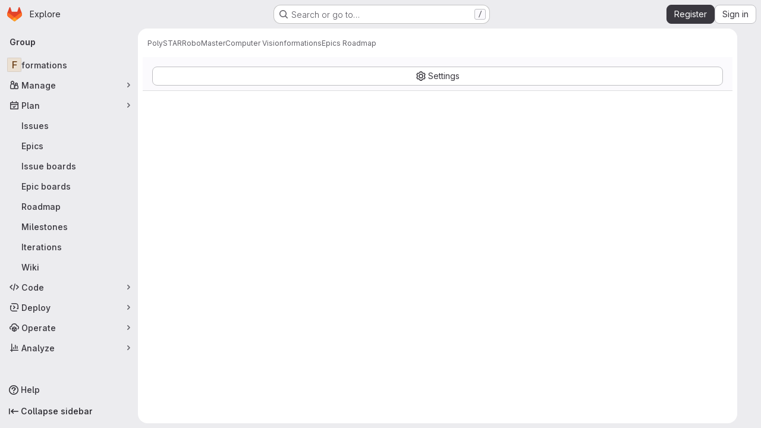

--- FILE ---
content_type: text/css; charset=utf-8
request_url: https://git.step.polymtl.ca/assets/page_bundles/roadmap-eff54476a9d511dae2b8f29b5ada932f5b5be34036318d29fb3e335d86419179.css
body_size: 1732
content:
@keyframes colorTransitionDetailsCell{from{background-color:var(--blue-100, #cbe2f9)}to{background-color:var(--white, #fff)}}html.group-epics-roadmap-html{height:100%;overflow-y:initial}.group-epics-roadmap-body .group-epics-roadmap-wrapper,.group-epics-roadmap-body .group-epics-roadmap .content{height:100%}.epics-roadmap-filters{z-index:21}.epics-details-filters .btn-group .dropdown-toggle{border-top-right-radius:0;border-bottom-right-radius:0}@container panel (width < 576px){:where(html.with-gl-container-queries) .epics-details-filters .btn-group{display:flex}:where(html.with-gl-container-queries) .epics-details-filters .btn-group .dropdown-menu-sort{margin-left:27px}}@media(width < 576px){:where(html:not(.with-gl-container-queries)) .epics-details-filters .btn-group{display:flex}:where(html:not(.with-gl-container-queries)) .epics-details-filters .btn-group .dropdown-menu-sort{margin-left:27px}}.group-epics-roadmap-wrapper{padding-bottom:0}.group-epics-roadmap:nth-of-type(1){border-bottom-style:solid;border-bottom-color:var(--gl-border-color-default);border-bottom-width:1px}.group-epics-roadmap:nth-of-type(1) .top-bar-container{border-bottom:0}.roadmap-container{overflow:hidden;height:100%}.roadmap-container.overflow-reset{overflow:initial}.roadmap-timeline-section .timeline-header-blank::after,.epics-list-section .epic-details-cell::after,.milestones-list-section .milestones-list-title::after{content:"";position:absolute;top:0;right:-0.5rem;width:.5rem;pointer-events:none;background:linear-gradient(to right, rgba(0, 0, 0, 0.15) 0%, rgba(255, 255, 255, 0.001) 100%)}.roadmap-timeline-section{position:sticky;position:-webkit-sticky;top:0;z-index:20}.roadmap-timeline-section .timeline-header-blank,.roadmap-timeline-section .timeline-header-item{float:left;height:60px;border-bottom-style:solid;border-bottom-color:var(--gl-border-color-default);border-bottom-width:1px;background-color:var(--white, #fff)}.roadmap-timeline-section .timeline-header-blank{position:sticky;position:-webkit-sticky;top:0;left:0;width:20rem;z-index:20}.roadmap-timeline-section .timeline-header-blank::after{height:60px}.roadmap-timeline-section .timeline-header-item{width:180px}.roadmap-timeline-section .timeline-header-item:last-of-type .item-label{border-right:0}.roadmap-timeline-section .timeline-header-item .item-label,.roadmap-timeline-section .timeline-header-item .item-sublabel .sublabel-value{color:var(--gray-400, #89888d);font-weight:400}.roadmap-timeline-section .timeline-header-item .item-label.label-dark,.roadmap-timeline-section .timeline-header-item .item-sublabel .sublabel-value.label-dark{color:var(--gray-900, #28272d)}.roadmap-timeline-section .timeline-header-item .item-label.label-bold,.roadmap-timeline-section .timeline-header-item .item-sublabel .sublabel-value.label-bold{font-weight:600}.roadmap-timeline-section .timeline-header-item .item-label{padding:8px 16px;border-bottom-style:solid;border-bottom-color:var(--gl-border-color-default);border-bottom-width:1px;border-right-style:solid;border-right-color:var(--gl-border-color-default);border-right-width:1px}.roadmap-timeline-section .timeline-header-item .item-sublabel{position:relative;display:flex}.roadmap-timeline-section .timeline-header-item .item-sublabel .sublabel-value{flex-grow:1;flex-basis:0;text-align:center;font-size:90%;line-height:1.5;padding:2px 0}.roadmap-timeline-section .timeline-header-item .current-day-indicator-header{bottom:0;height:6px;width:6px;background-color:var(--red-500, #dd2b0e);border-radius:50%;transform:translateX(-2px)}.roadmap-timeline-section.scroll-top-shadow .timeline-header-blank::before{height:.5rem;width:20rem;pointer-events:none;content:"";position:absolute;left:0;bottom:-0.5rem;border-top:1px solid var(--white, #fff);background:linear-gradient(to bottom, rgba(0, 0, 0, 0.15) 0%, rgba(255, 255, 255, 0.001) 100%)}.epics-list-item:hover .epic-details-cell,.epics-list-item:hover .epic-timeline-cell{background-color:var(--gl-background-color-strong)}.epics-list-item.epics-list-item-empty:hover .epic-details-cell,.epics-list-item.epics-list-item-empty:hover .epic-timeline-cell{background-color:var(--white, #fff)}.epics-list-item.epics-list-item-empty .epic-details-cell,.epics-list-item.epics-list-item-empty .epic-details-cell::after,.epics-list-item.epics-list-item-empty .epic-timeline-cell{height:100%}.epic-details-cell,.epic-timeline-cell{float:left;border-bottom-style:solid;border-bottom-color:var(--gl-border-color-default);border-bottom-width:1px}.epic-item-container:nth-last-of-type(2) .epic-details-cell,.epic-item-container:nth-last-of-type(2) .epic-timeline-cell{border-bottom:0}.epic-details-cell{position:sticky;position:-webkit-sticky;left:0;line-height:1.3;width:20rem;font-size:90%;background-color:var(--white, #fff);z-index:10}.epic-details-cell::after{height:100%}.epic-title,.epic-group-timeframe{overflow:hidden;text-overflow:ellipsis;white-space:nowrap}.epic-timeline-cell{position:relative;width:180px;background-color:rgba(0,0,0,0);border-right-style:solid;border-right-color:var(--gl-border-color-default);border-right-width:1px}.epic-timeline-cell:last-child{border-right:0}.epic-bar{background-color:var(--epic-color, #2f68b4);border:1px solid var(#050506);color:var(--epic-text-color, #fff);height:40px;position:absolute;top:5px;will-change:width,left;z-index:5}.epic-bar:hover{color:var(--epic-text-color, #fff);filter:brightness(120%)}.epic-bar-inner{position:sticky;position:-webkit-sticky;left:20rem}.epic-bar-title{line-height:1.2}.epic-bar-progress{background-color:var(--epic-text-color, #fff);border:2px solid var(--epic-text-color, #fff);height:7px}.epic-bar-progress .gl-progress{background-color:var(--epic-color, #2f68b4)}.epic-scroll-bottom-shadow{height:.5rem;width:20rem;pointer-events:none;position:fixed;bottom:0;background:linear-gradient(to bottom, rgba(255, 255, 255, 0.001) 0%, rgba(0, 0, 0, 0.15) 100%);z-index:20}.epic-timeline-cell .current-day-indicator,.milestone-timeline-cell .current-day-indicator{top:-1px;width:2px;height:calc(100% + 1px);background-color:var(--red-500, #dd2b0e);pointer-events:none}.milestones-list-section .milestones-list-items .milestone-timeline-cell{height:32px;width:180px}.milestones-list-section .milestones-list-items .timeline-bar-wrapper{height:32px;color:var(--gl-text-color-subtle)}.milestones-list-section .milestones-list-items .milestone-start-and-end{display:none;border-left:2px dotted var(--gray-900, #28272d);border-right:2px dotted var(--gray-900, #28272d);opacity:.5;top:1px}.milestones-list-section .milestones-list-items .milestone-item-details{z-index:1}.milestones-list-section .milestones-list-items .milestone-item-details:hover .milestone-start-and-end{display:block}.milestones-list-section .milestones-list-items .milestone-item-title{left:20.5rem;height:30px;z-index:2}.milestones-list-section .milestones-list-items a.milestone-url{color:inherit;max-width:100%}.milestones-list-section .milestones-list-items a.milestone-url:hover{color:var(--gray-900, #28272d);cursor:pointer}.milestones-list-section .milestones-list-items a.milestone-url:hover .timeline-bar{background-color:var(--gray-900, #28272d)}.milestones-list-section .milestones-list-items a.milestone-url:hover .timeline-bar::before{background-color:var(--gray-900, #28272d)}.milestones-list-section .milestones-list-items a.milestone-url:hover .timeline-bar::after{border-color:var(--gray-900, #28272d)}.milestones-list-section .milestones-list-items .milestone-small .milestone-item-title,.milestones-list-section .milestones-list-items .milestone-minimum .milestone-item-title{width:100%;text-indent:-9999px}.milestones-list-section .milestones-list-items .milestone-small .milestone-item-title::after,.milestones-list-section .milestones-list-items .milestone-minimum .milestone-item-title::after{position:absolute;left:0}.milestones-list-section .milestones-list-items .milestone-small .milestone-item-title::after{content:"...";text-indent:0}.milestones-list-section .milestones-list-items .milestone-minimum{width:8px !important}.milestones-list-section .milestones-list-items .milestone-minimum .milestone-item-title::after{content:".";text-indent:5px}.milestones-list-section .milestones-list-items .milestone-minimum .timeline-bar{height:0}.milestones-list-section .milestones-list-items .milestone-minimum .timeline-bar::before{display:none}.milestones-list-section .milestones-list-items .milestone-minimum .milestone-start-and-end{border-left:0}.milestones-list-section .milestones-list-items .timeline-bar{width:100%;background-color:var(--gray-500, #737278);height:2px;z-index:1;bottom:4px}.milestones-list-section .milestones-list-items .timeline-bar::before,.milestones-list-section .milestones-list-items .timeline-bar::after{content:"";position:absolute;top:-3px;height:8px}.milestones-list-section .milestones-list-items .timeline-bar::before{width:2px;background-color:var(--gray-500, #737278)}.milestones-list-section .milestones-list-items .timeline-bar::after{right:-3px;width:8px;border:2px solid var(--gray-500, #737278);border-radius:4px;background-color:var(--white, #fff)}.milestones-list-section .milestones-list-title{height:100%;left:0;width:20rem;font-size:90%;background-color:var(--white, #fff);z-index:2}.milestones-list-section .milestones-list-title::after{height:100%}.milestone-item-type .gl-icon{padding-right:.125rem}.milestone-item-date{color:var(--gl-text-color-subtle);padding-top:.125rem}


--- FILE ---
content_type: text/javascript; charset=utf-8
request_url: https://git.step.polymtl.ca/assets/webpack/pages.groups.roadmap.show.35e5b04e.chunk.js
body_size: 42630
content:
(this.webpackJsonp=this.webpackJsonp||[]).push([["pages.groups.roadmap.show","3c9c3d7b","e2c3e524","c76e8ef7","62ac525f","d363cab1","a986863f","75d2edbc","322e2593","0ada3778","64e6faaf","79fb2790","4a555097","063f9cb4","aef8028f","2bf6082b","ce96ad6b"],{"/8NC":function(e,t,i){var n=i("/eF7"),a=i("nHTl");e.exports=function(e){return a("function"==typeof e?e:n(e,1))}},"0PtR":function(e,t,i){"use strict";i("3UXl"),i("iyoE");var n=i("bOix"),a=i("/lV4"),r=i("hjqf"),s=i("JVGQ");t.a={computed:{roadmapItem(){return"epic"in this?this.epic:this.milestone},startDateValues(){const{startDate:e}=this.roadmapItem;return{day:e.getDay(),date:e.getDate(),month:e.getMonth(),year:e.getFullYear(),time:e.getTime()}},endDateValues(){const{endDate:e}=this.roadmapItem;return{day:e.getDay(),date:e.getDate(),month:e.getMonth(),year:e.getFullYear(),time:e.getTime()}},presetTypeQuarters(){return this.presetType===s.m.QUARTERS},presetTypeMonths(){return this.presetType===s.m.MONTHS},presetTypeWeeks(){return this.presetType===s.m.WEEKS},hasToday(){return this.isTimeframeForToday(this.timeframeItem)},hasStartDate(){return this.presetTypeQuarters?this.hasStartDateForQuarter(this.timeframeItem):this.presetTypeMonths?this.hasStartDateForMonth(this.timeframeItem):!!this.presetTypeWeeks&&this.hasStartDateForWeek(this.timeframeItem)},todaysIndex(){var e=this;return this.timeframe.findIndex((function(t){return e.isTimeframeForToday(t)}))},roadmapItemIndex(){var e=this;return this.timeframe.findIndex((function(t){return e.presetTypeQuarters?e.hasStartDateForQuarter(t):e.presetTypeMonths?e.hasStartDateForMonth(t):!!e.presetTypeWeeks&&e.hasStartDateForWeek(t)}))}},methods:{isTimeframeForToday(e){if(this.presetTypeQuarters)return this.currentDate>=e.range[0]&&this.currentDate<=e.range[2];if(this.presetTypeMonths)return this.currentDate.getMonth()===e.getMonth()&&this.currentDate.getFullYear()===e.getFullYear();const t=new Date(e.getTime()),i=new Array(7).fill().map((function(e,i){return new Date(t.getFullYear(),t.getMonth(),t.getDate()+i)}));return this.currentDate.getTime()>=i[0].getTime()&&this.currentDate.getTime()<=i[i.length-1].getTime()},getIndicatorStyles(){let e;return this.presetTypeQuarters?e=Math.floor(Object(n.o)(this.currentDate,this.timeframeItem.range)/Object(n.Ab)(this.timeframeItem.range)*100):this.presetTypeMonths?e=Math.floor(this.currentDate.getDate()/Object(n.zb)(this.timeframeItem)*100):this.presetTypeWeeks&&(e=Math.floor((this.currentDate.getDay()+Object(r.b)())/s.c*100-s.c)),{left:e+"%"}},timeframeString(e){return e.startDateUndefined&&e.endDateUndefined?Object(a.j)(Object(a.i)("GroupRoadmap|No start and end date")):e.startDateUndefined?Object(a.j)(Object(a.i)("GroupRoadmap|No start date – %{dateWord}"),{dateWord:n.cb.asDate.format(this.endDate)}):e.endDateUndefined?Object(a.j)(Object(a.i)("GroupRoadmap|%{dateWord} – No end date"),{dateWord:n.cb.asDate.format(this.startDate)}):n.cb.asDate.formatRange(this.startDate,this.endDate)},timelineBarStyles(e){let t={};return this.presetTypeQuarters?t=`width: ${this.getTimelineBarWidthForQuarters(e)}px; ${this.getTimelineBarStartOffsetForQuarters(e)}`:this.presetTypeMonths?t=`width: ${this.getTimelineBarWidthForMonths()}px; ${this.getTimelineBarStartOffsetForMonths(e)}`:this.presetTypeWeeks&&(t=`width: ${this.getTimelineBarWidthForWeeks()}px; ${this.getTimelineBarStartOffsetForWeeks(e)}`),e.color&&(t+="; --epic-color: "+e.color,t+="; --epic-text-color: "+e.textColor),t}}}},"2Et1":function(e,t){var i={kind:"Document",definitions:[{kind:"ObjectTypeDefinition",name:{kind:"Name",value:"LocalRoadmapSettings"},interfaces:[],directives:[],fields:[{kind:"FieldDefinition",name:{kind:"Name",value:"filterParams"},arguments:[],type:{kind:"NamedType",name:{kind:"Name",value:"String"}},directives:[]},{kind:"FieldDefinition",name:{kind:"Name",value:"sortedBy"},arguments:[],type:{kind:"NamedType",name:{kind:"Name",value:"String"}},directives:[]},{kind:"FieldDefinition",name:{kind:"Name",value:"bufferSize"},arguments:[],type:{kind:"NamedType",name:{kind:"Name",value:"Int"}},directives:[]},{kind:"FieldDefinition",name:{kind:"Name",value:"epicsState"},arguments:[],type:{kind:"NamedType",name:{kind:"Name",value:"String"}},directives:[]},{kind:"FieldDefinition",name:{kind:"Name",value:"timeframe"},arguments:[],type:{kind:"ListType",type:{kind:"NamedType",name:{kind:"Name",value:"Date"}}},directives:[]},{kind:"FieldDefinition",name:{kind:"Name",value:"timeframeRangeType"},arguments:[],type:{kind:"NamedType",name:{kind:"Name",value:"String"}},directives:[]},{kind:"FieldDefinition",name:{kind:"Name",value:"progressTracking"},arguments:[],type:{kind:"NamedType",name:{kind:"Name",value:"String"}},directives:[]},{kind:"FieldDefinition",name:{kind:"Name",value:"milestonesType"},arguments:[],type:{kind:"NamedType",name:{kind:"Name",value:"String"}},directives:[]},{kind:"FieldDefinition",name:{kind:"Name",value:"isShowingMilestones"},arguments:[],type:{kind:"NamedType",name:{kind:"Name",value:"Boolean"}},directives:[]},{kind:"FieldDefinition",name:{kind:"Name",value:"isShowingLabels"},arguments:[],type:{kind:"NamedType",name:{kind:"Name",value:"Boolean"}},directives:[]},{kind:"FieldDefinition",name:{kind:"Name",value:"presetType"},arguments:[],type:{kind:"NamedType",name:{kind:"Name",value:"String"}},directives:[]},{kind:"FieldDefinition",name:{kind:"Name",value:"isProgressTrackingActive"},arguments:[],type:{kind:"NamedType",name:{kind:"Name",value:"Boolean"}},directives:[]}]},{kind:"InputObjectTypeDefinition",name:{kind:"Name",value:"LocalRoadmapSettingsInput"},directives:[],fields:[{kind:"InputValueDefinition",name:{kind:"Name",value:"filterParams"},type:{kind:"NamedType",name:{kind:"Name",value:"String"}},directives:[]},{kind:"InputValueDefinition",name:{kind:"Name",value:"sortedBy"},type:{kind:"NamedType",name:{kind:"Name",value:"String"}},directives:[]},{kind:"InputValueDefinition",name:{kind:"Name",value:"bufferSize"},type:{kind:"NamedType",name:{kind:"Name",value:"Int"}},directives:[]},{kind:"InputValueDefinition",name:{kind:"Name",value:"epicsState"},type:{kind:"NamedType",name:{kind:"Name",value:"String"}},directives:[]},{kind:"InputValueDefinition",name:{kind:"Name",value:"timeframe"},type:{kind:"ListType",type:{kind:"NamedType",name:{kind:"Name",value:"Date"}}},directives:[]},{kind:"InputValueDefinition",name:{kind:"Name",value:"timeframeRangeType"},type:{kind:"NamedType",name:{kind:"Name",value:"String"}},directives:[]},{kind:"InputValueDefinition",name:{kind:"Name",value:"progressTracking"},type:{kind:"NamedType",name:{kind:"Name",value:"String"}},directives:[]},{kind:"InputValueDefinition",name:{kind:"Name",value:"milestonesType"},type:{kind:"NamedType",name:{kind:"Name",value:"String"}},directives:[]},{kind:"InputValueDefinition",name:{kind:"Name",value:"isShowingMilestones"},type:{kind:"NamedType",name:{kind:"Name",value:"Boolean"}},directives:[]},{kind:"InputValueDefinition",name:{kind:"Name",value:"isShowingLabels"},type:{kind:"NamedType",name:{kind:"Name",value:"Boolean"}},directives:[]},{kind:"InputValueDefinition",name:{kind:"Name",value:"presetType"},type:{kind:"NamedType",name:{kind:"Name",value:"String"}},directives:[]},{kind:"InputValueDefinition",name:{kind:"Name",value:"isProgressTrackingActive"},type:{kind:"NamedType",name:{kind:"Name",value:"Boolean"}},directives:[]}]},{kind:"ObjectTypeExtension",name:{kind:"Name",value:"Query"},interfaces:[],directives:[],fields:[{kind:"FieldDefinition",name:{kind:"Name",value:"localRoadmapSettings"},arguments:[],type:{kind:"NamedType",name:{kind:"Name",value:"LocalRoadmapSettings"}},directives:[]}]},{kind:"ObjectTypeExtension",name:{kind:"Name",value:"Mutation"},interfaces:[],directives:[],fields:[{kind:"FieldDefinition",name:{kind:"Name",value:"updateLocalRoadmapSettings"},arguments:[{kind:"InputValueDefinition",name:{kind:"Name",value:"input"},type:{kind:"NonNullType",type:{kind:"NamedType",name:{kind:"Name",value:"LocalRoadmapSettingsInput"}}},directives:[]}],type:{kind:"NamedType",name:{kind:"Name",value:"LocalRoadmapSettings"}},directives:[]}]}],loc:{start:0,end:842}};i.loc.source={body:"type LocalRoadmapSettings {\n  filterParams: String\n  sortedBy: String\n  bufferSize: Int\n  epicsState: String\n  timeframe: [Date]\n  timeframeRangeType: String\n  progressTracking: String\n  milestonesType: String\n  isShowingMilestones: Boolean\n  isShowingLabels: Boolean\n  presetType: String\n  isProgressTrackingActive: Boolean\n}\n\ninput LocalRoadmapSettingsInput {\n  filterParams: String\n\n  sortedBy: String\n  bufferSize: Int\n  epicsState: String\n  timeframe: [Date]\n  timeframeRangeType: String\n  progressTracking: String\n  milestonesType: String\n  isShowingMilestones: Boolean\n  isShowingLabels: Boolean\n  presetType: String\n  isProgressTrackingActive: Boolean\n}\n\nextend type Query {\n  localRoadmapSettings: LocalRoadmapSettings\n}\n\nextend type Mutation {\n  updateLocalRoadmapSettings(input: LocalRoadmapSettingsInput!): LocalRoadmapSettings\n}\n",name:"GraphQL request",locationOffset:{line:1,column:1}};e.exports=i},"3AkG":function(e,t,i){var n={kind:"Document",definitions:[{kind:"OperationDefinition",operation:"query",name:{kind:"Name",value:"searchEpics"},variableDefinitions:[{kind:"VariableDefinition",variable:{kind:"Variable",name:{kind:"Name",value:"fullPath"}},type:{kind:"NonNullType",type:{kind:"NamedType",name:{kind:"Name",value:"ID"}}},directives:[]},{kind:"VariableDefinition",variable:{kind:"Variable",name:{kind:"Name",value:"search"}},type:{kind:"NamedType",name:{kind:"Name",value:"String"}},directives:[]},{kind:"VariableDefinition",variable:{kind:"Variable",name:{kind:"Name",value:"state"}},type:{kind:"NamedType",name:{kind:"Name",value:"EpicState"}},directives:[]}],directives:[],selectionSet:{kind:"SelectionSet",selections:[{kind:"Field",name:{kind:"Name",value:"group"},arguments:[{kind:"Argument",name:{kind:"Name",value:"fullPath"},value:{kind:"Variable",name:{kind:"Name",value:"fullPath"}}}],directives:[],selectionSet:{kind:"SelectionSet",selections:[{kind:"Field",name:{kind:"Name",value:"id"},arguments:[],directives:[]},{kind:"Field",name:{kind:"Name",value:"epics"},arguments:[{kind:"Argument",name:{kind:"Name",value:"search"},value:{kind:"Variable",name:{kind:"Name",value:"search"}}},{kind:"Argument",name:{kind:"Name",value:"state"},value:{kind:"Variable",name:{kind:"Name",value:"state"}}},{kind:"Argument",name:{kind:"Name",value:"includeAncestorGroups"},value:{kind:"BooleanValue",value:!0}},{kind:"Argument",name:{kind:"Name",value:"includeDescendantGroups"},value:{kind:"BooleanValue",value:!1}}],directives:[],selectionSet:{kind:"SelectionSet",selections:[{kind:"Field",name:{kind:"Name",value:"nodes"},arguments:[],directives:[],selectionSet:{kind:"SelectionSet",selections:[{kind:"FragmentSpread",name:{kind:"Name",value:"EpicNode"},directives:[]}]}}]}}]}}]}}],loc:{start:0,end:331}};n.loc.source={body:'#import "./epic.fragment.graphql"\n\nquery searchEpics($fullPath: ID!, $search: String, $state: EpicState) {\n  group(fullPath: $fullPath) {\n    id\n    epics(\n      search: $search\n      state: $state\n      includeAncestorGroups: true\n      includeDescendantGroups: false\n    ) {\n      nodes {\n        ...EpicNode\n      }\n    }\n  }\n}\n',name:"GraphQL request",locationOffset:{line:1,column:1}};var a={};n.definitions=n.definitions.concat(i("f+86").definitions.filter((function(e){if("FragmentDefinition"!==e.kind)return!0;var t=e.name.value;return!a[t]&&(a[t]=!0,!0)})));var r={};function s(e,t){for(var i=0;i<e.definitions.length;i++){var n=e.definitions[i];if(n.name&&n.name.value==t)return n}}n.definitions.forEach((function(e){if(e.name){var t=new Set;!function e(t,i){if("FragmentSpread"===t.kind)i.add(t.name.value);else if("VariableDefinition"===t.kind){var n=t.type;"NamedType"===n.kind&&i.add(n.name.value)}t.selectionSet&&t.selectionSet.selections.forEach((function(t){e(t,i)})),t.variableDefinitions&&t.variableDefinitions.forEach((function(t){e(t,i)})),t.definitions&&t.definitions.forEach((function(t){e(t,i)}))}(e,t),r[e.name.value]=t}})),e.exports=n,e.exports.searchEpics=function(e,t){var i={kind:e.kind,definitions:[s(e,t)]};e.hasOwnProperty("loc")&&(i.loc=e.loc);var n=r[t]||new Set,a=new Set,l=new Set;for(n.forEach((function(e){l.add(e)}));l.size>0;){var o=l;l=new Set,o.forEach((function(e){a.has(e)||(a.add(e),(r[e]||new Set).forEach((function(e){l.add(e)})))}))}return a.forEach((function(t){var n=s(e,t);n&&i.definitions.push(n)})),i}(n,"searchEpics")},"3hiO":function(e,t,i){"use strict";i.d(t,"a",(function(){return r})),i.d(t,"b",(function(){return l})),i.d(t,"c",(function(){return o}));i("ZzK0"),i("z6RN"),i("BzOf"),i("B++/"),i("47t/"),i("v2fZ");var n=i("bOix"),a=i("w0fo");function r({startDate:e,dueDate:t}){return n.cb.asDate.formatRange(Object(a.U)(e),Object(a.U)(t))}const s=function(e,t){return e.sort((function(e,i){const n=e[t].toLowerCase(),a=i[t].toLowerCase();return n.localeCompare(a)}))};function l(e){const t=[];return e.forEach((function(e){if(!e.iterationCadence)return;const{title:i,id:n}=e.iterationCadence,a={id:e.id,title:e.title,period:r(e)},s=t.find((function(e){return e.title===i}));s?s.iterations.push(a):t.push({title:i,iterations:[a],id:n})})),s(t,"title")}function o(e){const t=[];return e.forEach((function(e){if(!e.iterationCadence)return;const{title:i}=e.iterationCadence,n={value:e.id,title:e.title,text:r(e)},a=t.find((function(e){return e.text===i}));a?a.options.push(n):t.push({text:i,options:[n]})})),s(t,"text")}},436:function(e,t,i){i("HVBj"),i("m2aA"),e.exports=i("RMaF")},"4SqF":function(e,t,i){"use strict";i.r(t);i("B++/"),i("z6RN"),i("47t/"),i("ZzK0"),i("BzOf"),i("v2fZ"),i("dHQd"),i("yoDG"),i("KeS/"),i("tWNI"),i("8d6S"),i("VwWG"),i("IYHS"),i("rIA9"),i("MViX"),i("zglm"),i("GDOA"),i("hlbI"),i("a0mT"),i("u3H1"),i("ta8/"),i("IKCR"),i("nmTw"),i("W2kU"),i("58fc"),i("7dtT"),i("Rhav"),i("uhEP"),i("eppl"),i("UezY"),i("hG7+");var n=i("d85j"),a=i("spe0"),r=i("55ts"),s=i("OVZb"),l=i("jlnU"),o=i("NmEs"),d=i("0AwG"),c=i("/lV4"),u=i("W4cT"),m={components:{BaseToken:i("D9S+").a,GlIcon:n.a,GlFilteredSearchSuggestion:a.a,GlIntersperse:r.a,GlLabel:s.a},inject:["hasScopedLabelsFeature"],props:{config:{type:Object,required:!0},value:{type:Object,required:!0},active:{type:Boolean,required:!0}},data(){return{labels:this.config.initialLabels||[],allLabels:this.config.initialLabels||[],loading:!1}},computed:{defaultLabels(){return this.config.defaultLabels||u.B}},methods:{getActiveLabel(e,t){var i=this;return e.find((function(e){return i.getLabelName(e)===Object(d.C)(t)}))},findLabelByName(e){var t=this;return this.allLabels.find((function(i){return t.getLabelName(i)===e}))},findLabelById(e){return this.allLabels.find((function(t){return t.id===e}))},showScopedLabel(e){const t=this.findLabelByName(e);return Object(o.F)(t)&&this.hasScopedLabelsFeature},getLabelBackgroundColor(e){const t=this.findLabelByName(e);return(null==t?void 0:t.color)||"#fff0"},getLabelName:e=>e.name||e.title,updateListOfAllLabels(){var e=this;this.dedupeLabels(this.labels).forEach((function(t){e.findLabelById(t.id)||e.allLabels.push(t)}))},fetchLabels(e){var t=this;this.loading=!0,this.config.fetchLabels(e).then((function(i){const n=Array.isArray(i)?i:i.data;t.labels=t.dedupeLabels(n),t.updateListOfAllLabels(),t.config.fetchLatestLabels&&t.fetchLatestLabels(e)})).catch((function(){return Object(l.createAlert)({message:Object(c.a)("There was a problem fetching labels.")})})).finally((function(){t.loading=!1}))},fetchLatestLabels(e){var t=this;this.config.fetchLatestLabels(e).then((function(e){const i=Array.isArray(e)?e:e.data;t.labels=t.dedupeLabels(i),t.updateListOfAllLabels()})).catch((function(){return Object(l.createAlert)({message:Object(c.a)("There was a problem fetching latest labels.")})}))},dedupeLabels(e){var t=this;const i=new Set;return e.filter((function(e){const n=t.getLabelName(e);return!i.has(n)&&(i.add(n),!0)}))}}},p=i("tBpV"),h=Object(p.a)(m,(function(){var e=this,t=e._self._c;return t("base-token",e._g(e._b({attrs:{config:e.config,value:e.value,active:e.active,"suggestions-loading":e.loading,suggestions:e.labels,"get-active-token-value":e.getActiveLabel,"default-suggestions":e.defaultLabels,"value-identifier":e.getLabelName},on:{"fetch-suggestions":e.fetchLabels},scopedSlots:e._u([{key:"view",fn:function({viewTokenProps:{inputValue:i,activeTokenValue:n,selectedTokens:a}}){return[a.length>0?t("gl-intersperse",{attrs:{separator:", "}},e._l(a,(function(i){return t("gl-label",{key:i,staticClass:"js-no-trigger",attrs:{"background-color":e.getLabelBackgroundColor(i),scoped:e.showScopedLabel(i),title:i}})})),1):[n?t("gl-label",{staticClass:"js-no-trigger",attrs:{"background-color":e.getLabelBackgroundColor(n?e.getLabelName(n):i),scoped:e.showScopedLabel(n?e.getLabelName(n):i),title:n?e.getLabelName(n):i}}):[e._v(e._s(i))]]]}},{key:"suggestions-list",fn:function({suggestions:i,selections:n=[]}){return e._l(i,(function(i){return t("gl-filtered-search-suggestion",{key:i.id,attrs:{value:e.getLabelName(i)}},[t("div",{staticClass:"gl-flex gl-items-center",class:{"gl-pl-6":!n.includes(i.title)}},[n.includes(i.title)?t("gl-icon",{staticClass:"gl-mr-3 gl-shrink-0",attrs:{name:"check",variant:"subtle"}}):e._e(),e._v(" "),t("span",{staticClass:"gl-mr-3 gl-inline-block gl-p-3",style:{backgroundColor:i.color}}),e._v(" "),t("div",[e._v(e._s(e.getLabelName(i)))])],1)])}))}}])},"base-token",e.$attrs,!1),e.$listeners))}),[],!1,null,null,null);t.default=h.exports},"4yNV":function(e,t){var i={kind:"Document",definitions:[{kind:"FragmentDefinition",name:{kind:"Name",value:"LocalSettings"},typeCondition:{kind:"NamedType",name:{kind:"Name",value:"LocalRoadmapSettings"}},directives:[],selectionSet:{kind:"SelectionSet",selections:[{kind:"Field",name:{kind:"Name",value:"sortedBy"},arguments:[],directives:[]},{kind:"Field",name:{kind:"Name",value:"bufferSize"},arguments:[],directives:[]},{kind:"Field",name:{kind:"Name",value:"epicsState"},arguments:[],directives:[]},{kind:"Field",name:{kind:"Name",value:"timeframe"},arguments:[],directives:[]},{kind:"Field",name:{kind:"Name",value:"timeframeRangeType"},arguments:[],directives:[]},{kind:"Field",name:{kind:"Name",value:"progressTracking"},arguments:[],directives:[]},{kind:"Field",name:{kind:"Name",value:"milestonesType"},arguments:[],directives:[]},{kind:"Field",name:{kind:"Name",value:"isShowingMilestones"},arguments:[],directives:[]},{kind:"Field",name:{kind:"Name",value:"isShowingLabels"},arguments:[],directives:[]},{kind:"Field",name:{kind:"Name",value:"presetType"},arguments:[],directives:[]},{kind:"Field",name:{kind:"Name",value:"isProgressTrackingActive"},arguments:[],directives:[]},{kind:"Field",name:{kind:"Name",value:"filterParams"},arguments:[],directives:[]}]}}],loc:{start:0,end:252}};i.loc.source={body:"fragment LocalSettings on LocalRoadmapSettings {\n  sortedBy\n  bufferSize\n  epicsState\n  timeframe\n  timeframeRangeType\n  progressTracking\n  milestonesType\n  isShowingMilestones\n  isShowingLabels\n  presetType\n  isProgressTrackingActive\n  filterParams\n}\n",name:"GraphQL request",locationOffset:{line:1,column:1}};var n={};function a(e,t){for(var i=0;i<e.definitions.length;i++){var n=e.definitions[i];if(n.name&&n.name.value==t)return n}}i.definitions.forEach((function(e){if(e.name){var t=new Set;!function e(t,i){if("FragmentSpread"===t.kind)i.add(t.name.value);else if("VariableDefinition"===t.kind){var n=t.type;"NamedType"===n.kind&&i.add(n.name.value)}t.selectionSet&&t.selectionSet.selections.forEach((function(t){e(t,i)})),t.variableDefinitions&&t.variableDefinitions.forEach((function(t){e(t,i)})),t.definitions&&t.definitions.forEach((function(t){e(t,i)}))}(e,t),n[e.name.value]=t}})),e.exports=i,e.exports.LocalSettings=function(e,t){var i={kind:e.kind,definitions:[a(e,t)]};e.hasOwnProperty("loc")&&(i.loc=e.loc);var r=n[t]||new Set,s=new Set,l=new Set;for(r.forEach((function(e){l.add(e)}));l.size>0;){var o=l;l=new Set,o.forEach((function(e){s.has(e)||(s.add(e),(n[e]||new Set).forEach((function(e){l.add(e)})))}))}return s.forEach((function(t){var n=a(e,t);n&&i.definitions.push(n)})),i}(i,"LocalSettings")},"55ts":function(e,t,i){"use strict";i("UezY"),i("z6RN"),i("hG7+"),i("RFHG"),i("xuo1"),i("v2fZ");var n=i("ewH8"),a=i("hqzR"),r=i.n(a),s=i("5duq"),l=i.n(s),o=i("U2De"),d=i.n(o),c=i("nYCY"),u=i("tb44");const m=d()((function(e){return"string"==typeof e.tag||""!==e.text.trim()})),{Fragment:p}=n.default,h=n.default.version.startsWith("3")?function(e){return e.reduce((function(e,t){return p&&t.type===p&&Array.isArray(t.children)?e.push(...t.children):e.push(t),e}),[]).filter((function(e){return!Object(u.b)(e)}))}:m,f=Object(c.a)(-1),g=l()(-2,-1);var v={name:"GlIntersperse",functional:!0,props:{separator:{type:String,default:", ",required:!1},lastSeparator:{type:String,default:"",required:!1}},render(e,t){const{props:{separator:i,lastSeparator:n},slots:a,data:s}=t;return e("span",s,r()(function(e){return function(t){return e?t.length>3?f(e,t):g(e,t):t}}(n),Object(c.b)(i),h)(a().default))}},k=i("tBpV"),b=Object(k.a)(v,void 0,void 0,!1,null,null,null);t.a=b.exports},"5duq":function(e,t,i){var n=i("k9pk")("fill",i("Z/v1"));n.placeholder=i("gkan"),e.exports=n},"5wtN":function(e,t){var i={kind:"Document",definitions:[{kind:"FragmentDefinition",name:{kind:"Name",value:"PageInfo"},typeCondition:{kind:"NamedType",name:{kind:"Name",value:"PageInfo"}},directives:[],selectionSet:{kind:"SelectionSet",selections:[{kind:"Field",name:{kind:"Name",value:"hasNextPage"},arguments:[],directives:[]},{kind:"Field",name:{kind:"Name",value:"hasPreviousPage"},arguments:[],directives:[]},{kind:"Field",name:{kind:"Name",value:"startCursor"},arguments:[],directives:[]},{kind:"Field",name:{kind:"Name",value:"endCursor"},arguments:[],directives:[]}]}}],loc:{start:0,end:92}};i.loc.source={body:"fragment PageInfo on PageInfo {\n  hasNextPage\n  hasPreviousPage\n  startCursor\n  endCursor\n}\n",name:"GraphQL request",locationOffset:{line:1,column:1}};var n={};function a(e,t){for(var i=0;i<e.definitions.length;i++){var n=e.definitions[i];if(n.name&&n.name.value==t)return n}}i.definitions.forEach((function(e){if(e.name){var t=new Set;!function e(t,i){if("FragmentSpread"===t.kind)i.add(t.name.value);else if("VariableDefinition"===t.kind){var n=t.type;"NamedType"===n.kind&&i.add(n.name.value)}t.selectionSet&&t.selectionSet.selections.forEach((function(t){e(t,i)})),t.variableDefinitions&&t.variableDefinitions.forEach((function(t){e(t,i)})),t.definitions&&t.definitions.forEach((function(t){e(t,i)}))}(e,t),n[e.name.value]=t}})),e.exports=i,e.exports.PageInfo=function(e,t){var i={kind:e.kind,definitions:[a(e,t)]};e.hasOwnProperty("loc")&&(i.loc=e.loc);var r=n[t]||new Set,s=new Set,l=new Set;for(r.forEach((function(e){l.add(e)}));l.size>0;){var o=l;l=new Set,o.forEach((function(e){s.has(e)||(s.add(e),(n[e]||new Set).forEach((function(e){l.add(e)})))}))}return s.forEach((function(t){var n=a(e,t);n&&i.definitions.push(n)})),i}(i,"PageInfo")},"6ld1":function(e,t,i){"use strict";var n=i("tzop");t.a=function({page:e,filteredSearchTokenKeys:t,isGroup:i,isGroupAncestor:a,isGroupDecendent:r,useDefaultState:s,stateFiltersSelector:l,anchor:o}){if(n.a&&document.querySelector(".filtered-search")){new n.a({page:e,isGroup:i,isGroupAncestor:a,isGroupDecendent:r,useDefaultState:s,filteredSearchTokenKeys:t,stateFiltersSelector:l,anchor:o}).setup()}}},"6wZT":function(e,t,i){var n=i("6+df"),a=i("NDsS");e.exports=function(e){return e?n(a(e),0,4294967295):0}},"7Gq8":function(e,t,i){var n=i("BZxG");e.exports=function(e,t,i){for(var a=-1,r=e.criteria,s=t.criteria,l=r.length,o=i.length;++a<l;){var d=n(r[a],s[a]);if(d)return a>=o?d:d*("desc"==i[a]?-1:1)}return e.index-t.index}},"95R8":function(e,t,i){var n=i("90g9"),a=i("aEqC"),r=i("nHTl"),s=i("QwWC"),l=i("uHqx"),o=i("wJPF"),d=i("7Gq8"),c=i("uYOL"),u=i("P/Kr");e.exports=function(e,t,i){t=t.length?n(t,(function(e){return u(e)?function(t){return a(t,1===e.length?e[0]:e)}:e})):[c];var m=-1;t=n(t,o(r));var p=s(e,(function(e,i,a){return{criteria:n(t,(function(t){return t(e)})),index:++m,value:e}}));return l(p,(function(e,t){return d(e,t,i)}))}},BZxG:function(e,t,i){var n=i("G1mR");e.exports=function(e,t){if(e!==t){var i=void 0!==e,a=null===e,r=e==e,s=n(e),l=void 0!==t,o=null===t,d=t==t,c=n(t);if(!o&&!c&&!s&&e>t||s&&l&&d&&!o&&!c||a&&l&&d||!i&&d||!r)return 1;if(!a&&!s&&!c&&e<t||c&&i&&r&&!a&&!s||o&&i&&r||!l&&r||!d)return-1}return 0}},BmRB:function(e,t,i){var n=i("YQu2"),a=i("gkan"),r=Array.prototype.push;function s(e,t){return 2==t?function(t,i){return e(t,i)}:function(t){return e(t)}}function l(e){for(var t=e?e.length:0,i=Array(t);t--;)i[t]=e[t];return i}function o(e,t){return function(){var i=arguments.length;if(i){for(var n=Array(i);i--;)n[i]=arguments[i];var a=n[0]=t.apply(void 0,n);return e.apply(void 0,n),a}}}e.exports=function e(t,i,d,c){var u="function"==typeof i,m=i===Object(i);if(m&&(c=d,d=i,i=void 0),null==d)throw new TypeError;c||(c={});var p=!("cap"in c)||c.cap,h=!("curry"in c)||c.curry,f=!("fixed"in c)||c.fixed,g=!("immutable"in c)||c.immutable,v=!("rearg"in c)||c.rearg,k=u?d:a,b="curry"in c&&c.curry,y="fixed"in c&&c.fixed,S="rearg"in c&&c.rearg,N=u?d.runInContext():void 0,T=u?d:{ary:t.ary,assign:t.assign,clone:t.clone,curry:t.curry,forEach:t.forEach,isArray:t.isArray,isError:t.isError,isFunction:t.isFunction,isWeakMap:t.isWeakMap,iteratee:t.iteratee,keys:t.keys,rearg:t.rearg,toInteger:t.toInteger,toPath:t.toPath},D=T.ary,E=T.assign,_=T.clone,w=T.curry,O=T.forEach,x=T.isArray,C=T.isError,F=T.isFunction,j=T.isWeakMap,I=T.keys,R=T.rearg,A=T.toInteger,P=T.toPath,V=I(n.aryMethod),B={castArray:function(e){return function(){var t=arguments[0];return x(t)?e(l(t)):e.apply(void 0,arguments)}},iteratee:function(e){return function(){var t=arguments[0],i=arguments[1],n=e(t,i),a=n.length;return p&&"number"==typeof i?(i=i>2?i-2:1,a&&a<=i?n:s(n,i)):n}},mixin:function(e){return function(t){var i=this;if(!F(i))return e(i,Object(t));var n=[];return O(I(t),(function(e){F(t[e])&&n.push([e,i.prototype[e]])})),e(i,Object(t)),O(n,(function(e){var t=e[1];F(t)?i.prototype[e[0]]=t:delete i.prototype[e[0]]})),i}},nthArg:function(e){return function(t){var i=t<0?1:A(t)+1;return w(e(t),i)}},rearg:function(e){return function(t,i){var n=i?i.length:0;return w(e(t,i),n)}},runInContext:function(i){return function(n){return e(t,i(n),c)}}};function L(e,t){if(p){var i=n.iterateeRearg[e];if(i)return function(e,t){return G(e,(function(e){var i=t.length;return function(e,t){return 2==t?function(t,i){return e.apply(void 0,arguments)}:function(t){return e.apply(void 0,arguments)}}(R(s(e,i),t),i)}))}(t,i);var a=!u&&n.iterateeAry[e];if(a)return function(e,t){return G(e,(function(e){return"function"==typeof e?s(e,t):e}))}(t,a)}return t}function $(e,t,i){if(f&&(y||!n.skipFixed[e])){var a=n.methodSpread[e],s=a&&a.start;return void 0===s?D(t,i):function(e,t){return function(){for(var i=arguments.length,n=i-1,a=Array(i);i--;)a[i]=arguments[i];var s=a[t],l=a.slice(0,t);return s&&r.apply(l,s),t!=n&&r.apply(l,a.slice(t+1)),e.apply(this,l)}}(t,s)}return t}function M(e,t,i){return v&&i>1&&(S||!n.skipRearg[e])?R(t,n.methodRearg[e]||n.aryRearg[i]):t}function q(e,t){for(var i=-1,n=(t=P(t)).length,a=n-1,r=_(Object(e)),s=r;null!=s&&++i<n;){var l=t[i],o=s[l];null==o||F(o)||C(o)||j(o)||(s[l]=_(i==a?o:Object(o))),s=s[l]}return r}function W(t,i){var a=n.aliasToReal[t]||t,r=n.remap[a]||a,s=c;return function(t){var n=u?N:T,l=u?N[r]:i,o=E(E({},s),t);return e(n,a,l,o)}}function G(e,t){return function(){var i=arguments.length;if(!i)return e();for(var n=Array(i);i--;)n[i]=arguments[i];var a=v?0:i-1;return n[a]=t(n[a]),e.apply(void 0,n)}}function U(e,t,i){var a,r=n.aliasToReal[e]||e,s=t,d=B[r];return d?s=d(t):g&&(n.mutate.array[r]?s=o(t,l):n.mutate.object[r]?s=o(t,function(e){return function(t){return e({},t)}}(t)):n.mutate.set[r]&&(s=o(t,q))),O(V,(function(e){return O(n.aryMethod[e],(function(t){if(r==t){var i=n.methodSpread[r],l=i&&i.afterRearg;return a=l?$(r,M(r,s,e),e):M(r,$(r,s,e),e),a=function(e,t,i){return b||h&&i>1?w(t,i):t}(0,a=L(r,a),e),!1}})),!a})),a||(a=s),a==t&&(a=b?w(a,1):function(){return t.apply(this,arguments)}),a.convert=W(r,t),a.placeholder=t.placeholder=i,a}if(!m)return U(i,d,k);var H=d,z=[];return O(V,(function(e){O(n.aryMethod[e],(function(e){var t=H[n.remap[e]||e];t&&z.push([e,U(e,t,H)])}))})),O(I(H),(function(e){var t=H[e];if("function"==typeof t){for(var i=z.length;i--;)if(z[i][0]==e)return;t.convert=W(e,t),z.push([e,t])}})),O(z,(function(e){H[e[0]]=e[1]})),H.convert=function(e){return H.runInContext.convert(e)(void 0)},H.placeholder=H,O(I(H),(function(e){O(n.realToAlias[e]||[],(function(t){H[t]=H[e]}))})),H}},"CL+3":function(e,t,i){"use strict";var n=i("0PtR"),a=i("hxjz"),r=i.n(a),s=i("hjqf"),l={mixins:[n.a],props:{timeframeItem:{type:[Date,Object],required:!0}},data(){const e=new Date;return e.setHours(0,0,0,0),{currentDate:e,indicatorStyles:{}}},apollo:{localRoadmapSettings:{query:r.a}},computed:{...Object(s.e)(["presetType"])},mounted(){var e=this;this.$nextTick((function(){e.indicatorStyles=e.getIndicatorStyles()}))}},o=i("tBpV"),d=Object(o.a)(l,(function(){var e=this._self._c;return this.hasToday?e("span",{staticClass:"current-day-indicator js-current-day-indicator gl-absolute",style:this.indicatorStyles}):this._e()}),[],!1,null,null,null);t.a=d.exports},CoW3:function(e,t,i){"use strict";i.d(t,"a",(function(){return n})),i.d(t,"b",(function(){return a})),i.d(t,"c",(function(){return r}));i("ZzK0"),i("z6RN"),i("BzOf");const n=function(e){return`${e.isChildEpic?"child-epic-":"epic-"}${e.id}`},a=function(e){const t=e.querySelector(".js-current-day-indicator");t&&t.scrollIntoView({block:"nearest",inline:"center"})},r=function(e){if(!e)return e;const t={};return Object.keys(e).forEach((function(i){if(i.startsWith("not")){const n=i.match(/not\[(.+)\]/)[1];n&&(t.not=t.not||{},t.not[n]=e[i])}else if(i.startsWith("or")){const n=i.match(/or\[(.+)\]/)[1];n&&(t.or=t.or||{},t.or[n]=e[i])}else t[i]=e[i]})),t}},"D9S+":function(e,t,i){"use strict";var n=i("gAdM"),a=i.n(n),r=i("Tmea"),s=i.n(r),l=(i("B++/"),i("z6RN"),i("47t/"),i("3UXl"),i("iyoE"),i("UezY"),i("hG7+"),i("ZzK0"),i("BzOf"),i("v2fZ"),i("35gi")),o=i("spe0"),d=i("pDO9"),c=i("F2z7"),u=i("mSGG"),m=i("NnjE"),p=i("0AwG"),h=i("W4cT"),f=i("RXYC"),g={components:{GlFilteredSearchToken:l.a,GlFilteredSearchSuggestion:o.a,GlDropdownDivider:d.a,GlDropdownSectionHeader:c.a,GlDropdownText:u.a,GlLoadingIcon:m.a},props:{config:{type:Object,required:!0},value:{type:Object,required:!0},active:{type:Boolean,required:!0},suggestionsLoading:{type:Boolean,required:!1,default:!1},suggestions:{type:Array,required:!1,default:function(){return[]}},getActiveTokenValue:{type:Function,required:!1,default:function(e,t){return e.find((function({value:e}){return e===t}))}},defaultSuggestions:{type:Array,required:!1,default:function(){return[]}},preloadedSuggestions:{type:Array,required:!1,default:function(){return[]}},valueIdentifier:{type:Function,required:!1,default:function(e){return e.id}},searchBy:{type:String,required:!1,default:void 0},appliedTokens:{type:Array,required:!1,default:function(){return[]}}},data(){var e;return{hasFetched:!1,searchKey:"",selectedTokens:[],recentSuggestions:this.config.recentSuggestionsStorageKey&&null!==(e=Object(f.c)(this.config.recentSuggestionsStorageKey,this.appliedTokens,this.valueIdentifier))&&void 0!==e?e:[]}},computed:{isRecentSuggestionsEnabled(){return Boolean(this.config.recentSuggestionsStorageKey)},suggestionsEnabled(){return!this.config.suggestionsDisabled},recentTokenIds(){return this.recentSuggestions.map(this.valueIdentifier)},preloadedTokenIds(){return this.preloadedSuggestions.map(this.valueIdentifier)},activeTokenValue(){const e=this.multiSelectEnabled&&Array.isArray(this.value.data)?a()(this.value.data):this.value.data;return this.getActiveTokenValue(this.suggestions,e)},availableDefaultSuggestions(){return[h.z,h.A].includes(this.value.operator)?this.defaultSuggestions.filter((function(e){return!h.e.includes(e.value)})):this.defaultSuggestions},availableSuggestions(){var e=this;const t=this.searchKey?this.suggestions:this.suggestions.filter((function(t){return!e.recentTokenIds.includes(e.valueIdentifier(t))&&!e.preloadedTokenIds.includes(e.valueIdentifier(t))}));return this.applyMaxSuggestions(t)},showDefaultSuggestions(){return this.availableDefaultSuggestions.length>0&&!this.searchKey},showNoMatchesText(){return this.searchKey&&!this.availableSuggestions.length},showRecentSuggestions(){return this.isRecentSuggestionsEnabled&&this.recentSuggestions.length>0&&!this.searchKey},showPreloadedSuggestions(){return this.preloadedSuggestions.length>0&&!this.searchKey},showAvailableSuggestions(){return this.availableSuggestions.length>0},searchTerm(){return this.searchBy&&this.activeTokenValue?this.activeTokenValue[this.searchBy]:void 0},multiSelectEnabled(){return this.config.multiSelect&&h.t.includes(this.value.operator)},validatedConfig(){return this.config.multiSelect&&!this.multiSelectEnabled?{...this.config,multiSelect:!1}:this.config}},watch:{active:{immediate:!0,handler(e){var t=this;if(!e&&!this.suggestions.length){[this.value.data].flat().forEach((function(e){const i=t.searchTerm?t.searchTerm:e;t.$emit("fetch-suggestions",i)}))}}},suggestionsLoading:{handler(e){e&&(this.hasFetched=!0)}},value:{deep:!0,immediate:!0,handler(e){const{data:t}=e;this.multiSelectEnabled&&t&&(Array.isArray(t)?this.selectedTokens=t:this.active||this.selectedTokens.includes(t)||(this.selectedTokens=this.selectedTokens.concat(t)))}}},methods:{handleInput:s()((function({data:e,operator:t}){if(!Array.isArray(e)&&(e||t)&&(this.searchKey=e,!this.activeTokenValue)){let t=this.searchTerm?this.searchTerm:e;t.startsWith('"')&&t.endsWith('"')?t=Object(p.C)(t):t.startsWith('"')&&(t=t.slice(1,t.length)),this.$emit("fetch-suggestions",t)}}),h.a),handleTokenValueSelected(e){if(this.multiSelectEnabled){const t=this.selectedTokens.indexOf(e);t>-1?this.selectedTokens.splice(t,1):this.selectedTokens.push(e),this.$emit("input",{...this.value,data:""})}const t=this.getActiveTokenValue(this.suggestions,e);this.isRecentSuggestionsEnabled&&t&&!this.preloadedTokenIds.includes(this.valueIdentifier(t))&&Object(f.f)(this.config.recentSuggestionsStorageKey,t)},applyMaxSuggestions(e){const{maxSuggestions:t}=this.config;return!t||t<=0?e:e.slice(0,t)}}},v=i("tBpV"),k=Object(v.a)(g,(function(){var e=this,t=e._self._c;return t("gl-filtered-search-token",e._g(e._b({attrs:{config:e.validatedConfig,value:e.value,active:e.active,"multi-select-values":e.selectedTokens},on:{input:e.handleInput,select:e.handleTokenValueSelected},scopedSlots:e._u([{key:"view-token",fn:function(t){return[e._t("view-token",null,{viewTokenProps:{...t,activeTokenValue:e.activeTokenValue,selectedTokens:e.selectedTokens}})]}},{key:"view",fn:function(t){return[e._t("view",null,{viewTokenProps:{...t,activeTokenValue:e.activeTokenValue,selectedTokens:e.selectedTokens}})]}},e.suggestionsEnabled?{key:"suggestions",fn:function(){return[e.showDefaultSuggestions?[e._l(e.availableDefaultSuggestions,(function(i){return t("gl-filtered-search-suggestion",{key:i.value,attrs:{value:i.value}},[e._v("\n        "+e._s(i.text)+"\n      ")])})),e._v(" "),t("gl-dropdown-divider")]:e._e(),e._v(" "),e.showRecentSuggestions?[t("gl-dropdown-section-header",[e._v(e._s(e.__("Recently used")))]),e._v(" "),e._t("suggestions-list",null,{suggestions:e.recentSuggestions,selections:e.selectedTokens}),e._v(" "),t("gl-dropdown-divider")]:e._e(),e._v(" "),e.showPreloadedSuggestions?e._t("suggestions-list",null,{suggestions:e.preloadedSuggestions,selections:e.selectedTokens}):e._e(),e._v(" "),e.suggestionsLoading?t("gl-loading-icon",{attrs:{size:"sm"}}):e.showAvailableSuggestions?[e._t("suggestions-list",null,{suggestions:e.availableSuggestions,selections:e.selectedTokens})]:e.showNoMatchesText?t("gl-dropdown-text",[e._v("\n      "+e._s(e.__("No matches found"))+"\n    ")]):e.hasFetched?t("gl-dropdown-text",[e._v(e._s(e.__("No suggestions found")))]):e._e(),e._v(" "),e._t("footer")]},proxy:!0}:null],null,!0)},"gl-filtered-search-token",e.$attrs,!1),e.$listeners))}),[],!1,null,null,null);t.a=k.exports},F2z7:function(e,t,i){"use strict";var n=i("zNqO"),a=i("lgrP"),r=i("n64d"),s=i("EXdk"),l=i("MGi3"),o=i("eOJu"),d=i("Cn4y");const c=Object(d.c)({id:Object(d.b)(s.r),tag:Object(d.b)(s.r,"header"),variant:Object(d.b)(s.r)},r.g);var u={name:"GlDropdownHeader",components:{BDropdownHeader:Object(n.c)({name:r.g,functional:!0,props:c,render(e,{props:t,data:i,children:n}){const{tag:r,variant:s}=t;return e("li",Object(a.a)(Object(o.j)(i,["attrs"]),{attrs:{role:"presentation"}}),[e(r,{staticClass:"dropdown-header",class:{["text-"+s]:s},attrs:{...i.attrs||{},id:t.id||null,role:Object(l.t)(r,"header")?null:"heading"},ref:"header"},n)])}})},inheritAttrs:!1},m=i("tBpV"),p=Object(m.a)(u,(function(){return(0,this._self._c)("b-dropdown-header",this._g(this._b({staticClass:"gl-dropdown-section-header"},"b-dropdown-header",this.$attrs,!1),this.$listeners),[this._t("default")],2)}),[],!1,null,null,null);t.a=p.exports},FoOb:function(e,t,i){"use strict";var n=i("Q33P"),a=i.n(n),r=i("q3oM"),s={name:"GlDrawer",components:{GlButton:i("CbCZ").a},props:{open:{type:Boolean,required:!0},headerHeight:{type:String,required:!1,default:""},headerSticky:{type:Boolean,required:!1,default:!1},zIndex:{type:Number,required:!1,default:r.K},variant:{type:String,required:!1,default:r.v.default,validator:function(e){return Object.keys(r.v).includes(e)}}},computed:{positionFromTop(){return a()(this.headerHeight)?0:this.headerHeight},drawerStyles(){const e={top:this.positionFromTop,zIndex:this.zIndex};return this.positionFromTop&&(e.maxHeight=`calc(100vh - ${this.positionFromTop})`),e},drawerHeaderStyles(){return{zIndex:this.headerSticky?r.K:null}},shouldRenderFooter(){return Boolean(this.$slots.footer)},variantClass(){return"gl-drawer-"+this.variant}},watch:{open:{immediate:!0,handler(e){e?document.addEventListener("keydown",this.handleEscape):document.removeEventListener("keydown",this.handleEscape)}}},beforeDestroy(){document.removeEventListener("keydown",this.handleEscape)},methods:{emitOpened(){this.$emit("opened")},handleEscape(e){this.open&&27===e.keyCode&&this.$emit("close")}}},l=i("tBpV"),o=Object(l.a)(s,(function(){var e=this,t=e._self._c;return t("transition",{attrs:{name:"gl-drawer"},on:{"after-enter":e.emitOpened}},[e.open?t("aside",{staticClass:"gl-drawer",class:e.variantClass,style:e.drawerStyles},[t("div",{staticClass:"gl-drawer-header",class:{"gl-drawer-header-sticky":e.headerSticky},style:e.drawerHeaderStyles},[t("div",{staticClass:"gl-drawer-title"},[e._t("title"),e._v(" "),t("gl-button",{staticClass:"gl-drawer-close-button",attrs:{category:"tertiary",size:"small",icon:"close","aria-label":"Close drawer"},on:{click:function(t){return e.$emit("close")}}})],2),e._v(" "),e._t("header")],2),e._v(" "),t("div",{staticClass:"gl-drawer-body",class:{"gl-drawer-body-shrink":e.headerSticky,"gl-drawer-body-scrim":!e.shouldRenderFooter}},[e._t("default")],2),e._v(" "),e.shouldRenderFooter?t("div",{staticClass:"gl-drawer-footer gl-drawer-footer-sticky gl-drawer-body-scrim-on-footer",style:{zIndex:e.zIndex}},[e._t("footer")],2):e._e()]):e._e()])}),[],!1,null,null,null);t.a=o.exports},GHFj:function(e,t,i){var n=i("95R8"),a=i("P/Kr");e.exports=function(e,t,i,r){return null==e?[]:(a(t)||(t=null==t?[]:[t]),a(i=r?void 0:i)||(i=null==i?[]:[i]),n(e,t,i))}},Hxvt:function(e,t,i){e.exports={ary:i("wX46"),assign:i("LK1c"),clone:i("OksX"),curry:i("a7I8"),forEach:i("LlRA"),isArray:i("P/Kr"),isError:i("M1vi"),isFunction:i("KFC0"),isWeakMap:i("e4xU"),iteratee:i("/8NC"),keys:i("wMi0"),rearg:i("caKw"),toInteger:i("NDsS"),toPath:i("RjFf")}},IDtF:function(e,t,i){"use strict";i.r(t);var n=i("2Z+u"),a=i.n(n),r=(i("eJ0a"),i("B++/"),i("z6RN"),i("47t/"),i("spe0")),s=i("jlnU"),l=i("rNeI"),o=i.n(l),d=i("FxFN"),c=i("/lV4"),u={separator:"::",components:{BaseToken:i("D9S+").a,GlFilteredSearchSuggestion:r.a},props:{config:{type:Object,required:!0},value:{type:Object,required:!0},active:{type:Boolean,required:!0}},data(){return{groups:this.config.initialGroups||[],loading:!1}},computed:{defaultGroups(){return this.config.defaultGroups||[]}},methods:{fetchGroups(e=""){return this.$apollo.query({query:o.a,variables:{fullPath:this.config.fullPath,search:e}}).then((function({data:e}){return e.group}))},fetchGroupsBySearchTerm(e){var t=this;this.loading=!0,this.fetchGroups(e).then((function(e){var i;const n=a()(e,["id","name","fullName","fullPath"])||{};t.groups=[n,...(null==e||null===(i=e.descendantGroups)||void 0===i?void 0:i.nodes)||[]]})).catch((function(){return Object(s.createAlert)({message:Object(c.a)("There was a problem fetching groups.")})})).finally((function(){t.loading=!1}))},getActiveGroup(e,t){var i=this;if(t&&e.length)return e.find((function(e){return i.getValue(e)===t}))},getValue:e=>e.fullPath,displayValue(e){return`${this.config.skipIdPrefix?"":`${this.getGroupIdProperty(e)}${this.$options.separator}`}${null==e?void 0:e.fullName}`},getGroupIdProperty:e=>Object(d.f)(e.id)}},m=i("tBpV"),p=Object(m.a)(u,(function(){var e=this,t=e._self._c;return t("base-token",e._g(e._b({attrs:{config:e.config,value:e.value,active:e.active,"suggestions-loading":e.loading,suggestions:e.groups,"get-active-token-value":e.getActiveGroup,"default-suggestions":e.defaultGroups,"search-by":"title","value-identifier":e.getValue},on:{"fetch-suggestions":e.fetchGroupsBySearchTerm},scopedSlots:e._u([{key:"view",fn:function({viewTokenProps:{inputValue:t,activeTokenValue:i}}){return[e._v("\n    "+e._s(i?e.displayValue(i):t)+"\n  ")]}},{key:"suggestions-list",fn:function({suggestions:i}){return e._l(i,(function(i){return t("gl-filtered-search-suggestion",{key:i.id,attrs:{value:e.getValue(i)}},[e._v("\n      "+e._s(i.fullName)+"\n    ")])}))}}])},"base-token",e.$attrs,!1),e.$listeners))}),[],!1,null,null,null);t.default=p.exports},IfLy:function(e,t,i){"use strict";i.d(t,"a",(function(){return n})),i.d(t,"f",(function(){return a})),i.d(t,"d",(function(){return r})),i.d(t,"e",(function(){return s})),i.d(t,"g",(function(){return l})),i.d(t,"c",(function(){return o})),i.d(t,"b",(function(){return d}));const n=8,a=9,r=13,s=27,l=38,o=40,d=46},JVGQ:function(e,t,i){"use strict";i.d(t,"d",(function(){return a})),i.d(t,"e",(function(){return r})),i.d(t,"t",(function(){return s})),i.d(t,"r",(function(){return l})),i.d(t,"c",(function(){return o})),i.d(t,"l",(function(){return d})),i.d(t,"s",(function(){return c})),i.d(t,"b",(function(){return u})),i.d(t,"m",(function(){return m})),i.d(t,"v",(function(){return p})),i.d(t,"x",(function(){return h})),i.d(t,"w",(function(){return f})),i.d(t,"f",(function(){return g})),i.d(t,"q",(function(){return v})),i.d(t,"p",(function(){return k})),i.d(t,"n",(function(){return b})),i.d(t,"o",(function(){return y})),i.d(t,"u",(function(){return S})),i.d(t,"a",(function(){return N})),i.d(t,"g",(function(){return T})),i.d(t,"h",(function(){return D})),i.d(t,"k",(function(){return E})),i.d(t,"j",(function(){return _})),i.d(t,"i",(function(){return w}));var n=i("/lV4");const a=320,r=50,s=180,l=16,o=7,d=100,c=40,u={CURRENT_QUARTER:"CURRENT_QUARTER",CURRENT_YEAR:"CURRENT_YEAR",THREE_YEARS:"THREE_YEARS"},m={QUARTERS:"QUARTERS",MONTHS:"MONTHS",WEEKS:"WEEKS"},p=Object(n.i)("GroupRoadmap|To view the roadmap, add a start or due date to one of your epics in this group or its subgroups; from %{dateRange}."),h=Object(n.i)("GroupRoadmap|To widen your search, change or remove filters; from %{dateRange}."),f=Object(n.i)("GroupRoadmap|To make your epics appear in the roadmap, add start or due dates to them."),g={1:"gl-ml-3",2:"gl-ml-5",3:"gl-ml-6",4:"gl-ml-7",5:"gl-ml-8",6:"gl-ml-9"},v=50,k="WEIGHT",b="COUNT",y=[{text:Object(n.a)("Use issue weight"),value:k},{text:Object(n.a)("Use issue count"),value:b}],S=["scope","utf8","state","sort","timeframe_range_type","layout","progress"],N=["START_DATE_ASC","START_DATE_DESC","END_DATE_ASC","END_DATE_DESC","TITLE_ASC","TITLE_DESC","CREATED_AT_ASC","CREATED_AT_DESC","UPDATED_AT_ASC","UPDATED_AT_DESC"],T="ALL",D="GROUP",E="SUBGROUP",_="PROJECT",w=[{text:Object(n.a)("Show all milestones"),value:T},{text:Object(n.a)("Show group milestones"),value:D},{text:Object(n.a)("Show sub-group milestones"),value:E},{text:Object(n.a)("Show project milestones"),value:_}]},JVxf:function(e,t,i){"use strict";var n=i("Qjk6");const{model:a}=n.a.options;var r={name:"GlFormRadio",components:{BFormRadio:n.a},inheritAttrs:!1,model:{prop:a.prop,event:a.event},props:{checked:{type:[String,Number,Boolean,Object],required:!1,default:!1}}},s=i("tBpV"),l=Object(s.a)(r,(function(){var e=this,t=e._self._c;return t("b-form-radio",e._b({staticClass:"gl-form-radio",attrs:{checked:e.checked},on:{input:function(t){return e.$emit("input",t)},change:function(t){return e.$emit("change",t)}}},"b-form-radio",e.$attrs,!1),[e._t("default"),e._v(" "),e.$scopedSlots.help?t("p",{staticClass:"help-text"},[e._t("help")],2):e._e()],2)}),[],!1,null,null,null);t.a=l.exports},Jh6P:function(e,t,i){"use strict";var n=i("ZfjD"),a=i("r2nc").charAt,r=i("R6g9"),s=i("TxUY"),l=i("+602");n({target:"String",proto:!0,forced:!0},{at:function(e){var t=l(r(this)),i=t.length,n=s(e),o=n>=0?n:i+n;return o<0||o>=i?void 0:a(t,o)}})},M1vi:function(e,t,i){var n=i("XpzN"),a=i("QA6A"),r=i("8Ei6");e.exports=function(e){if(!a(e))return!1;var t=n(e);return"[object Error]"==t||"[object DOMException]"==t||"string"==typeof e.message&&"string"==typeof e.name&&!r(e)}},OVZb:function(e,t,i){"use strict";var n=i("q3oM"),a=i("mpVB"),r=i("CbCZ"),s=i("d85j"),l=i("Jx7q"),o=i("4Qts"),d={name:"GlLabel",components:{GlButton:r.a,GlIcon:s.a,GlLink:l.a,GlTooltip:o.a},props:{backgroundColor:{type:String,required:!0,validator:function(e){return/^(#|rgb|rgba)/.test(e)}},title:{type:String,required:!0,default:""},description:{type:String,required:!1,default:""},tooltipPlacement:{type:String,required:!1,default:"top"},target:{type:String,required:!1,default:""},scoped:{type:Boolean,required:!1,default:!1},showCloseButton:{type:Boolean,required:!1,default:!1},disabled:{type:Boolean,required:!1,default:!1}},data(){return{splitScopedLabelIndex:this.title.lastIndexOf("::")}},computed:{cssClasses(){const e=Object(a.a)(this.backgroundColor);return{"gl-label-scoped":this.scoped,"gl-label-text-dark":e===n.F.dark,"gl-label-text-light":e===n.F.light}},cssVariables(){return{"--label-background-color":this.backgroundColor,"--label-inset-border":"inset 0 0 0 2px "+this.backgroundColor}},scopedKey(){return this.scoped?this.title.slice(0,this.splitScopedLabelIndex):this.title},scopedValue(){return this.title.slice(this.splitScopedLabelIndex+2)},labelComponent(){return this.target?l.a:"span"},tooltipTarget(){return this.target?this.$refs.labelTitle.$el:this.$refs.labelTitle}},watch:{title(){this.splitScopedLabelIndex=this.title.lastIndexOf("::")}},methods:{onClick(e){this.$emit("click",e)},onClose(e){this.$emit("close",e)}}},c=i("tBpV"),u=Object(c.a)(d,(function(){var e=this,t=e._self._c;return t("span",e._b({staticClass:"gl-label",class:e.cssClasses,style:e.cssVariables,on:{click:e.onClick}},"span",e.$attrs,!1),[t(e.labelComponent,{ref:"labelTitle",tag:"component",staticClass:"gl-label-link",class:{"gl-label-link-underline":e.target},attrs:{href:!!e.target&&e.target,tabindex:"0"}},[t("span",{staticClass:"gl-label-text"},[e._v("\n      "+e._s(e.scopedKey)+"\n    ")]),e._v(" "),e.scoped&&e.scopedValue?t("span",{staticClass:"gl-label-text-scoped"},[e._v("\n      "+e._s(e.scopedValue)+"\n    ")]):e._e()]),e._v(" "),e.showCloseButton?t("gl-button",{staticClass:"gl-label-close !gl-p-0",attrs:{category:"tertiary",size:"small",variant:"reset","aria-label":"Remove label",disabled:e.disabled},on:{click:e.onClose}},[t("gl-icon",{attrs:{name:"close-xs",size:12}})],1):e._e(),e._v(" "),e.description?t("gl-tooltip",{attrs:{target:function(){return e.tooltipTarget},placement:e.tooltipPlacement,boundary:"viewport"}},[e.scoped?t("span",{staticClass:"gl-label-tooltip-title"},[e._v("Scoped label")]):e._e(),e._v("\n    "+e._s(e.description)+"\n  ")]):e._e()],1)}),[],!1,null,null,null);t.a=u.exports},OksX:function(e,t,i){var n=i("/eF7");e.exports=function(e){return n(e,4)}},QSfG:function(e,t,i){"use strict";var n={name:"GlAvatarLink",components:{GlLink:i("Jx7q").a}},a=i("tBpV"),r=Object(a.a)(n,(function(){return(0,this._self._c)("gl-link",this._g(this._b({staticClass:"gl-avatar-link",attrs:{variant:"meta"}},"gl-link",this.$attrs,!1),this.$listeners),[this._t("default")],2)}),[],!1,null,null,null);t.a=r.exports},QwWC:function(e,t,i){var n=i("2v8U"),a=i("20jF");e.exports=function(e,t){var i=-1,r=a(e)?Array(e.length):[];return n(e,(function(e,n,a){r[++i]=t(e,n,a)})),r}},RMaF:function(e,t,i){"use strict";i.r(t);i("v2fZ");var n=i("XcF7"),a=i("/lV4"),r=i("W4cT");const s=[{formattedKey:r.K,key:r.xb,type:"string",param:"username",symbol:"@",icon:"pencil",tag:"@author"},{formattedKey:r.Y,key:r.Qb,type:"array",param:"name[]",symbol:"~",icon:"labels",tag:"~label"}];gon.current_user_id&&s.push({formattedKey:r.eb,key:r.Wb,type:"string",param:"emoji",symbol:"",icon:"thumb-up",tag:"emoji"});const l=[{formattedKey:r.Y,key:r.Qb,type:"string",param:"name",symbol:"~"}],o=[{url:"label_name[]=No+Label",tokenKey:r.Qb,value:"none",operator:"="},{url:"not[label_name][]=No+Label",tokenKey:r.Qb,value:"none",operator:"!="},{url:"my_reaction_emoji=None",tokenKey:r.Wb,value:Object(a.a)("None")},{url:"my_reaction_emoji=Any",tokenKey:r.Wb,value:Object(a.a)("Any")}];var d=new n.a([...s],l,[...o]),c=i("ewH8"),u=i("GiFX"),m=i("NmEs"),p=i("3twG"),h=i("0KyK"),f=i("Q33P"),g=i.n(f),v=(i("eJ0a"),i("RFHG"),i("z6RN"),i("xuo1"),i("NnjE")),k=(i("UezY"),i("hG7+"),i("aFm2"),i("R9qC"),i("jlnU")),b=i("vtI1"),y=i.n(b),S=i("hxjz"),N=i.n(S),T=i("hjqf"),D=i("v5iy"),E=i("7xOh"),_=Object(E.a)(),w=i("JVGQ"),O=(i("3UXl"),i("iyoE"),i("LdIe"),i("PTOk"),i("gFTu")),x=i("CoW3"),C=i("vkS7t"),F=i.n(C),j=i("CL+3"),I=i("a7Y6"),R={epicItemHeight:w.e,components:{GlIntersectionObserver:O.a,GlLoadingIcon:v.a,EpicItem:I.default,CurrentDayIndicator:j.a},inject:{epicIid:{default:null}},props:{epics:{type:Array,required:!0},timeframe:{type:Array,required:!0},epicsFetchNextPageInProgress:{type:Boolean,required:!0},epicsHaveChildren:{type:Boolean,required:!1,default:!1},hasNextPage:{type:Boolean,required:!0},bufferSize:{type:Number,required:!0}},data:()=>({clientWidth:0,emptyRowContainerStyles:{},showBottomShadow:!1,roadmapShellEl:null}),computed:{isScopedRoadmap(){return Boolean(this.epicIid)},epicIds(){return this.epics.map((function(e){return e.id}))},emptyRowContainerVisible(){return this.displayedEpics.length<this.bufferSize},sectionContainerStyles(){return{height:`calc(100% - ${60+this.milestonesHeight}px)`,width:w.d+w.t*this.timeframe.length+"px"}},footerMessageHeight(){var e;return(null===(e=document.querySelector(".footer-message"))||void 0===e?void 0:e.getBoundingClientRect().height)||0},milestonesHeight(){var e;return(null===(e=document.querySelector(".milestones-list-section"))||void 0===e?void 0:e.clientHeight)||0},epicsWithAssociatedParents(){var e=this;return this.epics.filter((function(t){var i,n;return t.hasParent?null!==(i=t.parent)&&void 0!==i&&i.startDate&&null!==(n=t.parent)&&void 0!==n&&n.dueDate?e.epicIds.indexOf(t.parent.id)<0:t.ancestors.nodes.every((function(t){return e.epicIds.indexOf(t.id)<0})):!t.hasParent}))},displayedEpics(){return this.epicIid?this.epics:this.epicsWithAssociatedParents},scrollBarHeight(){return this.$parent.$el.getBoundingClientRect().height-this.$parent.$el.clientHeight+1}},mounted(){_.$on("epicsListScrolled",this.handleEpicsListScroll),window.addEventListener("resize",this.syncClientWidth),this.initMounted()},beforeDestroy(){_.$off("epicsListScrolled",this.handleEpicsListScroll),window.removeEventListener("resize",this.syncClientWidth)},methods:{setBufferSize(e){this.$apollo.mutate({mutation:F.a,variables:{input:{bufferSize:e}}})},initMounted(){var e=this;const t=this.isScopedRoadmap?this.$root.$el.clientHeight:window.innerHeight;this.roadmapShellEl=this.$root.$el&&this.$root.$el.querySelector(".js-roadmap-shell"),this.setBufferSize(Math.ceil((t-this.$el.offsetTop)/w.e)),this.$nextTick((function(){e.$nextTick((function(){Object(x.b)(e.$el)})),setTimeout((function(){Object.keys(e.emptyRowContainerStyles).length||(e.emptyRowContainerStyles=e.getEmptyRowContainerStyles())}))})),this.syncClientWidth()},syncClientWidth(){var e;this.clientWidth=(null===(e=this.$root.$el)||void 0===e?void 0:e.clientWidth)||0},getEmptyRowContainerStyles(){if(this.displayedEpics.length&&this.$refs.emptyRowContainer){const{top:e}=this.$refs.emptyRowContainer.getBoundingClientRect(),{offsetTop:t}=this.$refs.emptyRowContainer;return{height:this.isScopedRoadmap?`calc(${this.$root.$el.clientHeight}px - ${t}px)`:`calc(100vh - ${e+this.scrollBarHeight+this.footerMessageHeight}px)`}}return{}},handleEpicsListScroll({scrollTop:e,clientHeight:t,scrollHeight:i}){this.showBottomShadow=Math.ceil(e)+t<i},handleScrolledToEnd(){this.$emit("scrolledToEnd")},generateKey:x.a}},A=i("tBpV"),P=Object(A.a)(R,(function(){var e=this,t=e._self._c;return t("div",{staticClass:"epics-list-section",style:e.sectionContainerStyles},[e._l(e.displayedEpics,(function(i){return t("epic-item",{key:e.generateKey(i),ref:"epicItems",refInFor:!0,attrs:{epic:i,"epics-have-children":e.epicsHaveChildren,timeframe:e.timeframe,"client-width":e.clientWidth,"child-level":0}})})),e._v(" "),e.emptyRowContainerVisible?t("div",{staticClass:"epic-item-container"},[t("div",{ref:"emptyRowContainer",staticClass:"epics-list-item epics-list-item-empty gl-clearfix",style:e.emptyRowContainerStyles},[t("span",{staticClass:"epic-details-cell"}),e._v(" "),e._l(e.timeframe,(function(e,i){return t("span",{key:i,staticClass:"epic-timeline-cell gl-flex"},[t("current-day-indicator",{attrs:{"timeframe-item":e}})],1)}))],2)]):e._e(),e._v(" "),e.hasNextPage?t("gl-intersection-observer",{on:{appear:e.handleScrolledToEnd}},[e.epicsFetchNextPageInProgress?t("div",{staticClass:"gl-py-3 gl-text-center",attrs:{"data-testid":"next-page-loading"}},[t("gl-loading-icon",{staticClass:"gl-mr-2",attrs:{inline:""}}),e._v("\n      "+e._s(e.s__("GroupRoadmap|Loading epics"))+"\n    ")],1):e._e()]):e._e(),e._v(" "),t("div",{directives:[{name:"show",rawName:"v-show",value:e.showBottomShadow,expression:"showBottomShadow"}],staticClass:"epic-scroll-bottom-shadow gl-left-auto",attrs:{"data-testid":"epic-scroll-bottom-shadow"}})],2)}),[],!1,null,null,null).exports,V=i("CbCZ"),B=i("d85j"),L=i("zIFf"),$=i("yN/U"),M=i("0PtR"),q=i("l8HA"),W=i("RZKh"),G=i("q0+D"),U={cellWidth:w.t,components:{GlIcon:B.a,GlPopover:$.a},mixins:[M.a,W.a,q.a,G.a],props:{timeframeItem:{type:[Date,Object],required:!0},milestone:{type:Object,required:!0}},data:()=>({hoverStyles:{}}),apollo:{localRoadmapSettings:{query:N.a}},computed:{...Object(T.e)(["presetType","timeframe"]),startDate(){return this.milestone.startDateOutOfRange?this.milestone.originalStartDate:this.milestone.startDate},endDate(){return this.milestone.endDateOutOfRange?this.milestone.originalEndDate:this.milestone.endDate},smallClass(){if(this.presetTypeQuarters){const e=this.getTimelineBarWidthForQuarters(this.milestone);if(e<9)return"milestone-minimum";if(e<12)return"milestone-small"}else if(this.presetTypeMonths){if(this.getTimelineBarWidthForMonths()<12)return"milestone-small"}return""},milestoneType(){const{subgroupMilestone:e,projectMilestone:t}=this.milestone;return t?Object(a.a)("Project milestone"):e?Object(a.a)("Subgroup milestone"):Object(a.a)("Group milestone")},typeIcon(){const{subgroupMilestone:e,projectMilestone:t}=this.milestone;return t?"project":e?"subgroup":"group"}},mounted(){var e=this;this.$nextTick((function(){e.hoverStyles=e.getHoverStyles()}))},methods:{getHoverStyles(){return{height:`calc(100vh - ${this.$root.$el.getBoundingClientRect().y+w.r}px)`}}}},H={components:{MilestoneItem:Object(A.a)(U,(function(){var e=this,t=e._self._c;return t("div",{staticClass:"timeline-bar-wrapper"},[e.hasStartDate?t("span",{staticClass:"milestone-item-details !gl-absolute gl-inline-block",class:[{"start-date-undefined":e.milestone.startDateUndefined,"end-date-undefined":e.milestone.endDateUndefined},e.smallClass],style:e.timelineBarStyles(e.milestone),attrs:{"data-testid":"milestone-item-wrapper"}},[t("a",{staticClass:"milestone-url gl-block",attrs:{href:e.milestone.webPath}},[t("span",{staticClass:"milestone-item-title str-truncated-100 gl-sticky gl-font-bold",attrs:{id:"milestone-item-"+e.milestone.id}},[e._v(e._s(e.milestone.title))]),e._v(" "),t("span",{staticClass:"timeline-bar gl-relative gl-block"})]),e._v(" "),t("div",{staticClass:"milestone-start-and-end gl-relative",style:e.hoverStyles}),e._v(" "),t("gl-popover",{attrs:{target:"milestone-item-"+e.milestone.id,boundary:"viewport",placement:"left",title:e.milestone.title}},[t("div",{staticClass:"milestone-item-type gl-leading-normal"},[t("gl-icon",{staticClass:"gl-align-middle",attrs:{name:e.typeIcon}}),e._v(" "),t("span",{staticClass:"gl-inline-block gl-align-middle"},[e._v(e._s(e.milestoneType))])],1),e._v(" "),t("div",{staticClass:"milestone-item-date"},[e._v(e._s(e.timeframeString(e.milestone)))])])],1):e._e()])}),[],!1,null,null,null).exports,CurrentDayIndicator:j.a},props:{timeframe:{type:Array,required:!0},milestones:{type:Array,required:!0},milestonesExpanded:{type:Boolean,required:!0}}},z=Object(A.a)(H,(function(){var e=this,t=e._self._c;return t("div",e._l(e.timeframe,(function(i){return t("span",{key:i.id,staticClass:"milestone-timeline-cell !gl-border-r !gl-border-b gl-relative gl-table-cell !gl-border-b-gray-300 !gl-border-r-gray-300"},[t("current-day-indicator",{attrs:{"timeframe-item":i}}),e._v(" "),e.milestonesExpanded?e._l(e.milestones,(function(e){return t("milestone-item",{key:e.id,attrs:{milestone:e,"timeframe-item":i}})})):e._e()],2)})),0)}),[],!1,null,null,null).exports;const Q={name:"chevron-down",iconLabel:Object(a.a)("Collapse milestones"),tooltip:Object(a.a)("Collapse")},K={name:"chevron-right",iconLabel:Object(a.a)("Expand milestones"),tooltip:Object(a.a)("Expand")};var Y={components:{MilestoneTimeline:z,GlButton:V.a,GlIcon:B.a},directives:{GlTooltip:L.a},props:{milestones:{type:Array,required:!0},timeframe:{type:Array,required:!0}},data:()=>({offsetLeft:0,showBottomShadow:!1,roadmapShellEl:null,milestonesExpanded:!0}),computed:{sectionContainerStyles(){return{width:w.d+w.t*this.timeframe.length+"px"}},shadowCellStyles(){return{left:this.offsetLeft+"px"}},expandButton(){return this.milestonesExpanded?Q:K},milestonesCount(){return this.milestones.length},milestonesCountText(){return Number.isInteger(this.milestonesCount)?Object(a.h)("%d milestone","%d milestones",this.milestonesCount):""}},mounted(){_.$on("epicsListScrolled",this.handleEpicsListScroll),this.initMounted(),this.$emit("milestonesMounted")},beforeDestroy(){_.$off("epicsListScrolled",this.handleEpicsListScroll)},methods:{initMounted(){var e=this;this.roadmapShellEl=this.$root.$el&&this.$root.$el.firstChild,this.$apollo.mutate({mutation:F.a,variables:{input:{bufferSize:Math.ceil((window.innerHeight-this.$el.offsetTop)/w.e)}}}),this.$nextTick((function(){e.offsetLeft=e.$el.parentElement&&e.$el.parentElement.offsetLeft||0,e.$nextTick((function(){Object(x.b)(e.$el)}))}))},handleEpicsListScroll({scrollTop:e,clientHeight:t,scrollHeight:i}){this.showBottomShadow=Math.ceil(e)+t<i},toggleMilestonesExpanded(){this.milestonesExpanded=!this.milestonesExpanded}}},Z=Object(A.a)(Y,(function(){var e=this,t=e._self._c;return t("div",{staticClass:"milestones-list-section gl-table gl-clearfix",style:e.sectionContainerStyles,attrs:{"data-testid":"milestones-list-wrapper"}},[t("div",{staticClass:"milestones-list-title !gl-border-b gl-sticky gl-table-cell !gl-border-b-gray-300 gl-pl-5 gl-pr-3 gl-pt-2 gl-align-top @xl/panel:gl-pl-6"},[t("div",{staticClass:"gl-flex gl-items-center"},[t("span",{directives:[{name:"gl-tooltip",rawName:"v-gl-tooltip.hover.topright",value:{title:e.expandButton.tooltip,offset:15,boundary:"viewport"},expression:"{\n          title: expandButton.tooltip,\n          offset: 15,\n          boundary: 'viewport',\n        }",modifiers:{hover:!0,topright:!0}}],attrs:{"data-testid":"expandButton"}},[t("gl-button",{attrs:{"aria-label":e.expandButton.iconLabel,category:"tertiary",size:"small",icon:e.expandButton.name},on:{click:e.toggleMilestonesExpanded}})],1),e._v(" "),t("div",{staticClass:"gl-ml-2 gl-mr-3 gl-grow gl-overflow-hidden gl-font-bold"},[e._v("\n        "+e._s(e.__("Milestones"))+"\n      ")]),e._v(" "),t("div",{directives:[{name:"gl-tooltip",rawName:"v-gl-tooltip",value:e.milestonesCountText,expression:"milestonesCountText"}],staticClass:"gl-flex gl-items-center gl-justify-center gl-whitespace-nowrap gl-text-subtle",attrs:{"data-testid":"count"}},[t("gl-icon",{staticClass:"gl-mr-2",attrs:{name:"milestone",variant:"subtle"}}),e._v(" "),t("span",{attrs:{"aria-label":e.milestonesCountText}},[e._v(e._s(e.milestonesCount))])],1)])]),e._v(" "),t("div",{staticClass:"milestones-list-items gl-table-cell"},[t("milestone-timeline",{attrs:{timeframe:e.timeframe,milestones:e.milestones,"milestones-expanded":e.milestonesExpanded}})],1),e._v(" "),t("div",{directives:[{name:"show",rawName:"v-show",value:e.showBottomShadow,expression:"showBottomShadow"}],staticClass:"scroll-bottom-shadow",style:e.shadowCellStyles,attrs:{"data-testid":"scroll-bottom-shadow"}})])}),[],!1,null,null,null).exports,J=i("Tmea"),X=i.n(J),ee=i("ww+U"),te=i("bOix"),ie={mixins:[M.a],props:{currentDate:{type:Date,required:!0},timeframeItem:{type:Date,required:!0}},data:()=>({presetType:w.m.MONTHS,indicatorStyle:{}}),computed:{headerSubItems(){return Object(te.P)(this.timeframeItem)},headerSubItemClass(){const e=this.currentDate.getFullYear(),t=this.currentDate.getMonth(),i=this.timeframeItem.getFullYear(),n=this.timeframeItem.getMonth();return i>=e&&n>=t?"label-dark":""}},mounted(){var e=this;this.$nextTick((function(){e.indicatorStyle=e.getIndicatorStyles()}))},methods:{getSubItemValueClass(e){return this.currentDate.getDate()-e.getDate()<=6&&this.currentDate.getDate()>=e.getDate()&&this.currentDate.getFullYear()===e.getFullYear()&&this.currentDate.getMonth()===e.getMonth()?"label-dark label-bold":e>=this.currentDate?"label-dark":""}}},ne={components:{MonthsHeaderSubItem:Object(A.a)(ie,(function(){var e=this,t=e._self._c;return t("div",{staticClass:"item-sublabel",class:e.headerSubItemClass},[e._l(e.headerSubItems,(function(i,n){return t("span",{key:n,staticClass:"sublabel-value",class:e.getSubItemValueClass(i)},[e._v(e._s(i.getDate()))])})),e._v(" "),e.hasToday?t("span",{staticClass:"current-day-indicator-header preset-months !gl-absolute",style:e.indicatorStyle}):e._e()],2)}),[],!1,null,null,null).exports},props:{timeframeIndex:{type:Number,required:!0},timeframeItem:{type:Date,required:!0},timeframe:{type:Array,required:!0}},data(){const e=new Date;return e.setHours(0,0,0,0),{currentDate:e,currentYear:e.getFullYear(),currentMonth:e.getMonth()}},computed:{timelineHeaderLabel(){const e=this.timeframeItem.getFullYear(),t=Object(te.eb)(this.timeframeItem,!0);return 0!==this.timeframeIndex&&this.timeframe[this.timeframeIndex-1].getFullYear()===e?t:`${e} ${t}`},timelineHeaderClass(){let e="";const t=this.timeframeItem.getFullYear(),i=this.timeframeItem.getMonth();return t>=this.currentYear&&i>=this.currentMonth&&(e+="label-dark"),t===this.currentYear&&i===this.currentMonth&&(e+=" label-bold"),e}}},ae=Object(A.a)(ne,(function(){var e=this._self._c;return e("span",{staticClass:"timeline-header-item"},[e("div",{staticClass:"item-label",class:this.timelineHeaderClass},[this._v(this._s(this.timelineHeaderLabel))]),this._v(" "),e("months-header-sub-item",{attrs:{"timeframe-item":this.timeframeItem,"current-date":this.currentDate}})],1)}),[],!1,null,null,null).exports,re={mixins:[M.a],props:{currentDate:{type:Date,required:!0},timeframeItem:{type:Object,required:!0}},data:()=>({presetType:w.m.QUARTERS,indicatorStyle:{}}),computed:{headerSubItems(){return this.timeframeItem.range}},mounted(){var e=this;this.$nextTick((function(){e.indicatorStyle=e.getIndicatorStyles()}))},methods:{getSubItemValueClass(e){let t="";return this.currentDate.getFullYear()===e.getFullYear()&&this.currentDate.getMonth()===e.getMonth()?t="label-dark label-bold":this.currentDate<e&&(t="label-dark"),t},getSubItemValue:e=>Object(te.eb)(e,!0)}},se={components:{QuartersHeaderSubItem:Object(A.a)(re,(function(){var e=this,t=e._self._c;return t("div",{staticClass:"item-sublabel"},[e._l(e.headerSubItems,(function(i,n){return t("span",{key:n,staticClass:"sublabel-value",class:e.getSubItemValueClass(i)},[e._v(e._s(e.getSubItemValue(i)))])})),e._v(" "),e.hasToday?t("span",{staticClass:"current-day-indicator-header preset-quarters !gl-absolute",style:e.indicatorStyle}):e._e()],2)}),[],!1,null,null,null).exports},props:{timeframeIndex:{type:Number,required:!0},timeframeItem:{type:Object,required:!0}},data(){const e=new Date;return e.setHours(0,0,0,0),{currentDate:e}},computed:{quarterBeginDate(){return this.timeframeItem.range[0]},quarterEndDate(){return this.timeframeItem.range[2]},timelineHeaderLabel(){const{quarterSequence:e}=this.timeframeItem;return 1===e||0===this.timeframeIndex&&1!==e?`${this.timeframeItem.year} Q${e}`:"Q"+e},timelineHeaderClass(){let e="";return this.currentDate>=this.quarterBeginDate&&this.currentDate<=this.quarterEndDate?e="label-dark label-bold":this.currentDate<this.quarterBeginDate&&(e="label-dark"),e}}},le=Object(A.a)(se,(function(){var e=this._self._c;return e("span",{staticClass:"timeline-header-item"},[e("div",{staticClass:"item-label",class:this.timelineHeaderClass},[this._v(this._s(this.timelineHeaderLabel))]),this._v(" "),e("quarters-header-sub-item",{attrs:{"timeframe-item":this.timeframeItem,"current-date":this.currentDate}})],1)}),[],!1,null,null,null).exports,oe={mixins:[M.a],props:{currentDate:{type:Date,required:!0},timeframeItem:{type:Date,required:!0}},data:()=>({presetType:w.m.WEEKS,indicatorStyle:{}}),computed:{headerSubItems(){const e=new Date(this.timeframeItem.getTime());return new Array(7).fill().map((function(t,i){return new Date(e.getFullYear(),e.getMonth(),e.getDate()+i)}))}},mounted(){var e=this;this.$nextTick((function(){e.indicatorStyle=e.getIndicatorStyles()}))},methods:{getSubItemValueClass(e){return e.getTime()===this.currentDate.getTime()?"label-dark label-bold":e>this.currentDate?"label-dark":""}}},de={components:{WeeksHeaderSubItem:Object(A.a)(oe,(function(){var e=this,t=e._self._c;return t("div",{staticClass:"item-sublabel"},[e._l(e.headerSubItems,(function(i,n){return t("span",{key:n,staticClass:"sublabel-value",class:e.getSubItemValueClass(i)},[e._v(e._s(i.getDate()))])})),e._v(" "),e.hasToday?t("span",{staticClass:"current-day-indicator-header preset-weeks !gl-absolute",style:e.indicatorStyle}):e._e()],2)}),[],!1,null,null,null).exports},props:{timeframeIndex:{type:Number,required:!0},timeframeItem:{type:Date,required:!0}},data(){const e=new Date;return e.setHours(0,0,0,0),{currentDate:e}},computed:{lastDayOfCurrentWeek(){const e=new Date(this.timeframeItem.getTime());return e.setDate(e.getDate()+7),e},timelineHeaderLabel(){const e=this.timeframeItem.getMonth(),t=this.timeframeItem.getDate();return 0===this.timeframeIndex||0===e&&t<=7?`${this.timeframeItem.getFullYear()} ${Object(te.eb)(this.timeframeItem,!0)} ${t}`:`${Object(te.eb)(this.timeframeItem,!0)} ${t}`},timelineHeaderClass(){const e=this.currentDate.getTime(),t=this.lastDayOfCurrentWeek.getTime();return e>=this.timeframeItem.getTime()&&e<=t?"label-dark label-bold":e<t?"label-dark":""}}},ce={components:{QuartersHeaderItem:le,MonthsHeaderItem:ae,WeeksHeaderItem:Object(A.a)(de,(function(){var e=this._self._c;return e("span",{staticClass:"timeline-header-item"},[e("div",{staticClass:"item-label",class:this.timelineHeaderClass},[this._v(this._s(this.timelineHeaderLabel))]),this._v(" "),e("weeks-header-sub-item",{attrs:{"timeframe-item":this.timeframeItem,"current-date":this.currentDate}})],1)}),[],!1,null,null,null).exports},mixins:[M.a],props:{presetType:{type:String,required:!0},timeframe:{type:Array,required:!0}},data:()=>({scrolledHeaderClass:"",rightSpacing:16}),computed:{headerItemComponentForPreset(){return this.presetTypeQuarters?"quarters-header-item":this.presetTypeMonths?"months-header-item":this.presetTypeWeeks?"weeks-header-item":""},sectionContainerStyles(){return{width:w.d+w.t*this.timeframe.length+this.rightSpacing+"px"}}},created(){var e=this;this.setRightSpacing();const t=X()((function(){e.setRightSpacing()}),400);window.addEventListener("resize",t)},destroyed(){window.removeEventListener("resize",this.setRightSpacing)},mounted(){_.$on("epicsListScrolled",this.handleEpicsListScroll)},beforeDestroy(){_.$off("epicsListScrolled",this.handleEpicsListScroll)},methods:{handleEpicsListScroll({scrollTop:e}){this.scrolledHeaderClass=e>this.$el.clientHeight/100?"scroll-top-shadow":""},setRightSpacing(){this.rightSpacing="xl"===ee.a.getBreakpointSize()?24:16}}},ue={components:{EpicsListSection:P,MilestonesListSection:Z,RoadmapTimelineSection:Object(A.a)(ce,(function(){var e=this,t=e._self._c;return t("div",{staticClass:"roadmap-timeline-section gl-clearfix",class:e.scrolledHeaderClass,style:e.sectionContainerStyles},[t("span",{staticClass:"timeline-header-blank"}),e._v(" "),e._l(e.timeframe,(function(i,n){return t(e.headerItemComponentForPreset,{key:n,tag:"component",attrs:{"timeframe-index":n,"timeframe-item":i,timeframe:e.timeframe}})}))],2)}),[],!1,null,null,null).exports},inject:["fullPath","epicIid"],props:{epics:{type:Array,required:!0},epicsFetchNextPageInProgress:{type:Boolean,required:!0},hasNextPage:{type:Boolean,required:!0}},data:()=>({containerStyles:{},canCalculateEpicsListHeight:!1,milestones:[],localRoadmapSettings:{}}),apollo:{milestones:{query:y.a,variables(){return{fullPath:this.fullPath,state:"active",...Object(T.a)({presetType:this.presetType,timeframe:this.timeframe}),includeDescendants:!0,includeAncestors:!0,searchTitle:this.filterParams.milestoneTitle}},skip(){return!this.isShowingMilestones},update(e){var t=this;return e.group.milestones.nodes.reduce((function(e,i){const n=Object(D.a)(i,Object(D.c)(t.presetType,t.timeframe),Object(D.b)(t.presetType,t.timeframe));return n.startDate.getTime()<=n.endDate.getTime()&&e.push(n),e}),[])},error(){Object(k.createAlert)({message:Object(a.i)("GroupRoadmap|Something went wrong while fetching milestones")})}},localRoadmapSettings:{query:N.a}},computed:{...Object(T.e)(["isShowingMilestones","milestonesType","bufferSize","timeframe","filterParams","presetType"]),isScopedRoadmap(){return Boolean(this.epicIid)},displayMilestones(){return Boolean(this.milestones.length)&&this.isShowingMilestones},milestonesToShow(){switch(this.milestonesType){case w.h:return this.milestones.filter((function(e){return e.groupMilestone&&!e.subgroupMilestone}));case w.k:return this.milestones.filter((function(e){return e.subgroupMilestone}));case w.j:return this.milestones.filter((function(e){return e.projectMilestone}));default:return this.milestones}},footerMessageHeight(){var e;return(null===(e=document.querySelector(".footer-message"))||void 0===e?void 0:e.getBoundingClientRect().height)||0},epicsHaveChildren(){return this.epics.some((function(e){return e.hasChildren}))}},mounted(){var e=this;this.$nextTick((function(){e.containerStyles=e.getContainerStyles()}))},methods:{handleScroll(){const{scrollTop:e,scrollLeft:t,clientHeight:i,scrollHeight:n}=this.$el;_.$emit("epicsListScrolled",{scrollTop:e,scrollLeft:t,clientHeight:i,scrollHeight:n})},getContainerStyles(){const{top:e}=this.$el.getBoundingClientRect();return{height:this.isScopedRoadmap?"100%":`calc(100vh - ${e+this.footerMessageHeight}px)`}},toggleCanCalculateEpicsListHeight(){this.canCalculateEpicsListHeight=!0}}},me=Object(A.a)(ue,(function(){var e=this,t=e._self._c;return t("div",{staticClass:"js-roadmap-shell gl-relative gl-w-full gl-overflow-x-auto",style:e.containerStyles,attrs:{"data-testid":"roadmap-shell"},on:{scroll:e.handleScroll}},[t("roadmap-timeline-section",{ref:"roadmapTimeline",attrs:{"preset-type":e.presetType,timeframe:e.timeframe}}),e._v(" "),e.displayMilestones?t("milestones-list-section",{attrs:{milestones:e.milestonesToShow,timeframe:e.timeframe},on:{milestonesMounted:e.toggleCanCalculateEpicsListHeight}}):e._e(),e._v(" "),t("epics-list-section",{key:e.canCalculateEpicsListHeight,attrs:{epics:e.epics,timeframe:e.timeframe,"epics-fetch-next-page-in-progress":e.epicsFetchNextPageInProgress,"epics-have-children":e.epicsHaveChildren,"has-next-page":e.hasNextPage,"buffer-size":e.bufferSize},on:{scrolledToEnd:function(t){return e.$emit("scrolledToEnd")}}})],1)}),[],!1,null,null,null).exports,pe=i("U3Ms"),he=i.n(pe),fe=i("vjQS"),ge=i.n(fe),ve=(i("Jh6P"),i("l85A")),ke=i("Mp8J"),be={components:{GlEmptyState:ve.a},directives:{SafeHtml:ke.a},mixins:[M.a],inject:["newEpicPath","listEpicsPath","epicsDocsPath","canCreateEpic","emptyStateIllustrationPath","isChildEpics"],props:{presetType:{type:String,required:!0},timeframeStart:{type:[Date,Object],required:!0},timeframeEnd:{type:[Date,Object],required:!0},hasFiltersApplied:{type:Boolean,required:!0},filterParams:{type:Object,required:!1,default:function(){return{}}}},computed:{timeframeRange(){let e,t;return this.presetTypeQuarters?(e=this.timeframeStart.range.at(0),t=this.timeframeEnd.range.at(2)):this.presetTypeMonths?(e=this.timeframeStart,t=this.timeframeEnd):this.presetTypeWeeks&&(e=this.timeframeStart,t=Object(te.fb)(this.timeframeEnd,6)),te.cb.asDate.formatRange(e,t)},message(){return this.hasFiltersApplied?Object(a.i)("GroupRoadmap|Sorry, no epics matched your search"):Object(a.i)("GroupRoadmap|The roadmap shows the progress of your epics along a timeline")},subMessage(){var e;return this.isChildEpics?Object(a.j)(Object(a.i)("GroupRoadmap|To view the roadmap, add a start or due date to one of the %{linkStart}child epics%{linkEnd}."),{linkStart:`<a href="${this.epicsDocsPath}#multi-level-child-epics" target="_blank" rel="noopener noreferrer nofollow">`,linkEnd:"</a>"},!1):this.hasFiltersApplied&&Boolean(null===(e=this.filterParams)||void 0===e?void 0:e.epicIid)?w.w:this.hasFiltersApplied?Object(a.j)(w.x,{dateRange:this.timeframeRange}):Object(a.j)(w.v,{dateRange:this.timeframeRange})},extraProps(){const e={};return this.canCreateEpic&&!this.hasFiltersApplied&&(e.primaryButtonLink=this.newEpicPath,e.primaryButtonText=Object(a.i)("GroupRoadmap|New epic")),{secondaryButtonLink:this.listEpicsPath,secondaryButtonText:Object(a.i)("GroupRoadmap|View epics list"),...e}}}},ye=Object(A.a)(be,(function(){var e=this,t=e._self._c;return t("gl-empty-state",e._b({attrs:{title:e.message,"svg-path":e.emptyStateIllustrationPath,"data-testid":"epics-list-empty-state"},scopedSlots:e._u([{key:"description",fn:function(){return[t("p",{directives:[{name:"safe-html",rawName:"v-safe-html",value:e.subMessage,expression:"subMessage"}],attrs:{"data-testid":"sub-title"}})]},proxy:!0}])},"gl-empty-state",e.extraProps,!1))}),[],!1,null,null,null).exports,Se=i("C1Tf"),Ne=i("GHFj"),Te=i.n(Ne),De=(i("ZzK0"),i("BzOf"),i("35gi")),Ee=i("qPgm"),_e=i("2ibD"),we=i("FxFN"),Oe=i("w63v"),xe=i("TAvF"),Ce=i("IDtF"),Fe=i("4SqF"),je=i("o1cG"),Ie=i("dYNh"),Re=i("pdF6");const Ae=function(){return i.e("4eebb01a").then(i.bind(null,"U3Vi"))};var Pe={inject:["groupFullPath","groupMilestonesPath","hasCustomFieldsFeature"],computed:{urlParams(){const{in:e,search:t,authorUsername:i,labelName:n,milestoneTitle:a,confidential:r,myReactionEmoji:s,epicIid:l,groupPath:o,"not[authorUsername]":d,"not[myReactionEmoji]":c,"not[labelName]":u,"or[labelName]":m,"or[authorUsername]":p,...h}=this.filterParams||{},f={};for(const[e,t]of Object.entries(h))this.hasCustomFieldsFeature&&this.isCustomField(e)&&(f[e]=t);return{in:e,state:this.currentState||this.epicsState,page:this.currentPage,sort:this.sortedBy,prev:this.prevPageCursor||void 0,next:this.nextPageCursor||void 0,layout:"presetType"in this?this.presetType:void 0,timeframe_range_type:"timeframeRangeType"in this?this.timeframeRangeType:void 0,author_username:i,"label_name[]":n,milestone_title:a,confidential:r,my_reaction_emoji:s,epic_iid:l,group_path:o,search:t,"not[author_username]":d,"not[my_reaction_emoji]":c,"not[label_name][]":u,"or[label_name][]":m,"or[author_username]":p,progress:"progressTracking"in this?this.progressTracking:void 0,show_progress:"isProgressTrackingActive"in this?this.isProgressTrackingActive:void 0,show_milestones:"isShowingMilestones"in this?this.isShowingMilestones:void 0,milestones_type:"milestonesType"in this?this.milestonesType:void 0,show_labels:"isShowingLabels"in this?this.isShowingLabels:void 0,...f}}},methods:{isCustomField:e=>e.startsWith("custom-field["),getFilteredSearchTokens({supportsEpic:e=!0}={}){var t=this;let i=[];gon.current_user_id&&(i=[{id:gon.current_user_id,name:gon.current_user_fullname,username:gon.current_username,avatar_url:gon.current_user_avatar_url}]);const n=[{type:r.xb,icon:"user",title:r.K,unique:!1,symbol:"@",token:Oe.default,operators:r.q,recentSuggestionsStorageKey:this.groupFullPath+"-epics-recent-tokens-author_username",fetchUsers:Ee.b.users.bind(Ee.b),defaultUsers:[],preloadedUsers:i},{type:r.Qb,icon:"labels",title:r.Y,unique:!1,symbol:"~",token:Fe.default,operators:r.q,recentSuggestionsStorageKey:this.groupFullPath+"-epics-recent-tokens-label_name",fetchLabels:function(e=""){const i={only_group_labels:!0,include_ancestor_groups:!0,include_descendant_groups:!0};return e&&(i.search=e),Ee.b.groupLabels(encodeURIComponent(t.groupFullPath),{params:i})}},{type:r.Vb,icon:"milestone",title:r.db,unique:!0,symbol:"%",token:je.default,operators:r.o,defaultMilestones:[],fetchMilestones:function(e=""){return _e.a.get(t.groupMilestonesPath).then((function({data:t}){return e?{data:t.filter((function(t){return t.title.toLowerCase().includes(e.toLowerCase())}))}:{data:t}}))}},{type:r.zb,icon:"eye-slash",title:r.M,unique:!0,token:De.a,operators:r.o,options:[{icon:"eye-slash",value:!0,title:Object(a.a)("Yes")},{icon:"eye",value:!1,title:Object(a.a)("No")}]},{type:r.Jb,icon:"group",title:r.U,unique:!0,token:Ce.default,operators:r.o,fullPath:this.groupFullPath}];return e&&n.push({type:r.Ib,icon:"epic",title:Ie.g,unique:!0,idProperty:"iid",useIdValue:!0,symbol:"&",token:Re.default,operators:r.o,recentSuggestionsStorageKey:this.groupFullPath+"-epics-recent-tokens-epic_iid",fullPath:this.groupFullPath}),gon.current_user_id&&n.push({type:r.Wb,icon:"thumb-up",title:r.eb,unique:!0,token:xe.default,operators:r.p,fetchEmojis:function(e=""){return _e.a.get((gon.relative_url_root||"")+"/-/autocomplete/award_emojis").then((function({data:t}){return e?{data:t.filter((function(t){return t.name.toLowerCase().includes(e.toLowerCase())}))}:{data:t}}))}}),this.hasCustomFieldsFeature&&this.customFields.forEach((function(e){n.push({type:`${r.Cb}[${Object(we.f)(e.id)}]`,title:e.name,icon:"multiple-choice",field:e,fullPath:t.groupFullPath,token:Ae,operators:r.o,unique:!0})})),Te()(n,["title"])},getFilteredSearchValue(){const{in:e,authorUsername:t,labelName:i,milestoneTitle:n,confidential:a,myReactionEmoji:s,search:l,epicIid:o,groupPath:d,"not[authorUsername]":c,"not[myReactionEmoji]":u,"not[labelName]":m,"or[labelName]":p,"or[authorUsername]":h,...f}=this.filterParams||{},g=[];for(const[e,t]of Object.entries(f))this.hasCustomFieldsFeature&&this.isCustomField(e)&&g.push({type:e,value:{data:t,operator:r.x}});return t&&g.push({type:r.xb,value:{data:t,operator:r.x}}),e&&g.push({type:r.cc,value:{data:e,operator:r.x}}),c&&g.push({type:r.xb,value:{data:c,operator:r.z}}),null!=h&&h.length&&g.push({type:r.xb,value:{data:h,operator:r.A}}),null!=i&&i.length&&Array.isArray(i)&&g.push(...i.map((function(e){return{type:r.Qb,value:{data:e,operator:r.x}}}))),null!=m&&m.length&&g.push(...m.map((function(e){return{type:r.Qb,value:{data:e,operator:r.z}}}))),null!=p&&p.length&&g.push(...p.map((function(e){return{type:r.Qb,value:{data:e,operator:r.A}}}))),n&&g.push({type:r.Vb,value:{data:n}}),void 0!==a&&g.push({type:r.zb,value:{data:a}}),s&&g.push({type:r.Wb,value:{data:s,operator:r.x}}),u&&g.push({type:r.Wb,value:{data:u,operator:r.z}}),o&&g.push({type:r.Ib,value:{data:o}}),d&&g.push({type:r.Jb,value:{data:d}}),l&&g.push(l),g},getFilterParams(e=[]){var t=this;const i={},n=[],a=[],s=[],l=[];return e.forEach((function(e){const{operator:o,data:d}=e.value;switch(e.type){case r.xb:o===r.z?i["not[authorUsername]"]=d:o===r.A?a.push(d):i.authorUsername=d;break;case r.Qb:o===r.z?s.push(d):o===r.A?l.push(d):n.push(d);break;case r.Vb:i.milestoneTitle=d;break;case r.zb:i.confidential=d;break;case r.Wb:{const e=o===r.z?"not[myReactionEmoji]":"myReactionEmoji";i[e]=d;break}case r.Ib:i.epicIid=d;break;case r.Jb:i.groupPath=d;break;case r.cc:i.in=d;break;case r.d:e.value.data&&(i.search=d);break;default:t.hasCustomFieldsFeature&&t.isCustomField(e.type)&&(i[e.type]=d)}})),a.length&&(i["or[authorUsername]"]=a),n.length&&(i.labelName=n),s.length&&(i["not[labelName]"]=s),l.length&&(i["or[labelName]"]=l),i}}},Ve={availableSortOptions:[{id:1,title:Object(a.a)("Start date"),sortDirection:{descending:"START_DATE_DESC",ascending:"START_DATE_ASC"}},{id:2,title:Object(a.a)("Due date"),sortDirection:{descending:"END_DATE_DESC",ascending:"END_DATE_ASC"}},{id:3,title:Object(a.a)("Title"),sortDirection:{descending:"TITLE_DESC",ascending:"TITLE_ASC"}},{id:4,title:Object(a.a)("Created date"),sortDirection:{descending:"CREATED_AT_DESC",ascending:"CREATED_AT_ASC"}},{id:5,title:Object(a.a)("Last updated date"),sortDirection:{descending:"UPDATED_AT_DESC",ascending:"UPDATED_AT_ASC"}}],components:{GlButton:V.a,FilteredSearchBar:Se.a},mixins:[Pe],props:{viewOnly:{type:Boolean,required:!1,default:!1}},data:()=>({localRoadmapSettings:{}}),apollo:{localRoadmapSettings:{query:N.a}},computed:{...Object(T.e)(["filterParams","epicsState","sortedBy","timeframeRangeType","isProgressTrackingActive","progressTracking","isShowingMilestones","milestonesType","isShowingLabels","presetType"])},watch:{urlParams:{deep:!0,immediate:!0,handler(e){Object.keys(e).length&&Object(p.R)({url:Object(p.O)(e,{url:window.location.href,clearParams:!0,decodeParams:!0}),title:document.title,replace:!0})}}},methods:{setLocalSettings(e){this.$apollo.mutate({mutation:F.a,variables:{input:e}})},handleFilterEpics(e,t){(e.length||t)&&this.setLocalSettings({filterParams:this.getFilterParams(e)})},handleSortEpics(e){this.setLocalSettings({sortedBy:e})}},i18n:{settings:Object(a.a)("Settings")}},Be=Object(A.a)(Ve,(function(){var e=this,t=e._self._c;return t("div",{staticClass:"epics-filters epics-roadmap-filters epics-roadmap-filters-gl-ui gl-relative"},[t("div",{staticClass:"epics-details-filters filtered-search-block row-content-block second-block gl-flex gl-flex-col gl-px-5 gl-py-3 @sm/panel:gl-flex-row @sm/panel:gl-gap-3 @xl/panel:gl-px-6",class:{"gl-justify-end":e.viewOnly}},[e.viewOnly?e._e():t("filtered-search-bar",{staticClass:"gl-grow",attrs:{namespace:e.groupFullPath,tokens:e.getFilteredSearchTokens(),"sort-options":e.$options.availableSortOptions,"initial-filter-value":e.getFilteredSearchValue(),"initial-sort-by":e.sortedBy,"sync-filter-and-sort":"","terms-as-tokens":"","recent-searches-storage-key":"epics"},on:{onFilter:e.handleFilterEpics,onSort:e.handleSortEpics}}),e._v(" "),t("gl-button",{staticClass:"gl-mt-3 @sm/panel:gl-mt-0",attrs:{icon:"settings","aria-label":e.$options.i18n.settings,"data-testid":"settings-button"},on:{click:function(t){return e.$emit("toggleSettings",t)}}},[e._v("\n      "+e._s(e.$options.i18n.settings)+"\n    ")])],1)])}),[],!1,null,null,null).exports,Le=i("FoOb"),$e=i("GuZl"),Me=i("93nq"),qe=i("L78D"),We=i("nUR7"),Ge={availableDateRanges:[{text:Object(a.i)("GroupRoadmap|This quarter"),value:w.b.CURRENT_QUARTER},{text:Object(a.i)("GroupRoadmap|This year"),value:w.b.CURRENT_YEAR},{text:Object(a.i)("GroupRoadmap|Within 3 years"),value:w.b.THREE_YEARS}],components:{GlCollapsibleListbox:Me.a,GlFormGroup:qe.a,GlFormRadioGroup:We.a},data:()=>({initialSelectedDaterange:null,selectedDaterange:null}),apollo:{localRoadmapSettings:{query:N.a,result({data:e}){this.selectedDaterange=e.localRoadmapSettings.timeframeRangeType}}},computed:{...Object(T.e)(["presetType"]),availablePresets(){const e={text:Object(a.a)("By quarter"),value:w.m.QUARTERS},t={text:Object(a.a)("By month"),value:w.m.MONTHS},i={text:Object(a.a)("By week"),value:w.m.WEEKS};return this.selectedDaterange===w.b.CURRENT_YEAR?[t,i]:this.selectedDaterange===w.b.THREE_YEARS?[e,t,i]:[]}},methods:{handleDaterangeDropdownOpen(){this.initialSelectedDaterange=this.selectedDaterange},handleDaterangeDropdownClose(){this.initialSelectedDaterange!==this.selectedDaterange&&this.setDaterange({timeframeRangeType:this.selectedDaterange,presetType:Object(T.c)(this.selectedDaterange)})},handleRoadmapLayoutChange(e){e!==this.presetType&&this.setDaterange({timeframeRangeType:this.selectedDaterange,presetType:e})},setDaterange({timeframeRangeType:e,presetType:t}){const i=Object(T.d)({timeframeRangeType:e,presetType:t});this.$emit("setDateRange",{timeframeRangeType:e,presetType:t,timeframe:i})}},i18n:{header:Object(a.a)("Date range")}},Ue=Object(A.a)(Ge,(function(){var e=this,t=e._self._c;return t("div",[t("label",{staticClass:"gl-block",attrs:{for:"roadmap-daterange"}},[e._v(e._s(e.$options.i18n.header))]),e._v(" "),t("gl-collapsible-listbox",{staticClass:"roadmap-daterange-dropdown",attrs:{id:"roadmap-daterange",icon:"calendar","data-testid":"daterange-dropdown",items:e.$options.availableDateRanges},on:{shown:e.handleDaterangeDropdownOpen,hidden:e.handleDaterangeDropdownClose},model:{value:e.selectedDaterange,callback:function(t){e.selectedDaterange=t},expression:"selectedDaterange"}}),e._v(" "),e.availablePresets.length?t("gl-form-group",{staticClass:"gl-mb-0 gl-mt-3"},[t("gl-form-radio-group",{attrs:{"data-testid":"daterange-presets",checked:e.presetType,stacked:"",options:e.availablePresets},on:{input:e.handleRoadmapLayoutChange}})],1):e._e()],1)}),[],!1,null,null,null).exports,He=i("AxUD"),ze={components:{GlFormGroup:qe.a,GlFormRadioGroup:We.a},props:{epicsState:{type:String,required:!0}},computed:{availableStates:()=>[{text:Object(a.a)("Show all epics"),value:He.c},{text:Object(a.a)("Show open epics"),value:He.i},{text:Object(a.a)("Show closed epics"),value:He.d}]},methods:{handleEpicStateChange(e){e!==this.epicsState&&this.$emit("setEpicsState",{epicsState:e})}},i18n:{header:Object(a.a)("Epics")}},Qe=Object(A.a)(ze,(function(){var e=this._self._c;return e("div",[e("gl-form-group",{staticClass:"gl-mb-0",attrs:{label:this.$options.i18n.header,"data-testid":"roadmap-epics-state"}},[e("gl-form-radio-group",{attrs:{checked:this.epicsState,stacked:"",options:this.availableStates},on:{change:this.handleEpicStateChange}})],1)],1)}),[],!1,null,null,null).exports,Ke=i("K6VW"),Ye={components:{GlFormGroup:qe.a,GlFormRadioGroup:We.a,GlToggle:Ke.a},props:{milestonesType:{type:String,required:!0},isShowingMilestones:{type:Boolean,required:!0}},methods:{handleMilestonesChange(e){e!==this.milestonesType&&this.$emit("setMilestonesSettings",{milestonesType:e})}},i18n:{header:Object(a.a)("Milestones"),toggleLabel:Object(a.a)("Display milestones")},MILESTONES_OPTIONS:w.i,tracking:{label:"roadmap_settings_milestones",property:"toggle_milestones"}},Ze=Object(A.a)(Ye,(function(){var e=this,t=e._self._c;return t("div",[t("gl-form-group",{staticClass:"gl-mb-0",attrs:{label:e.$options.i18n.header,"data-testid":"roadmap-milestones-settings"}},[t("gl-toggle",{attrs:{value:e.isShowingMilestones,label:e.$options.i18n.toggleLabel,"label-position":"hidden","data-track-action":"click_toggle","data-track-label":e.$options.tracking.label,"data-track-property":e.$options.tracking.property},on:{change:function(t){return e.$emit("setMilestonesSettings",{isShowingMilestones:!e.isShowingMilestones})}}}),e._v(" "),e.isShowingMilestones?t("gl-form-radio-group",{staticClass:"gl-mt-3",attrs:{checked:e.milestonesType,stacked:"",options:e.$options.MILESTONES_OPTIONS,"data-track-action":"click_radio","data-track-label":e.$options.tracking.label,"data-track-property":e.$options.tracking.property},on:{change:e.handleMilestonesChange}}):e._e()],1)],1)}),[],!1,null,null,null).exports,Je={components:{GlFormGroup:qe.a,GlFormRadioGroup:We.a,GlToggle:Ke.a},props:{progressTracking:{type:String,required:!0},isProgressTrackingActive:{type:Boolean,required:!0}},methods:{handleProgressTrackingChange(e){e!==this.progressTracking&&this.$emit("setProgressTracking",{progressTracking:e})}},i18n:{header:Object(a.a)("Progress tracking"),toggleLabel:Object(a.a)("Display progress of child issues")},PROGRESS_TRACKING_OPTIONS:w.o},Xe=Object(A.a)(Je,(function(){var e=this,t=e._self._c;return t("div",[t("gl-form-group",{staticClass:"gl-mb-0",attrs:{label:e.$options.i18n.header,"label-class":"!gl-pb-2","data-testid":"roadmap-progress-tracking"}},[t("gl-toggle",{attrs:{value:e.isProgressTrackingActive,label:e.$options.i18n.toggleLabel},on:{change:function(t){return e.$emit("setProgressTracking",{isProgressTrackingActive:!e.isProgressTrackingActive})}},scopedSlots:e._u([{key:"label",fn:function(){return[t("span",{staticClass:"gl-font-normal"},[e._v(e._s(e.$options.i18n.toggleLabel))])]},proxy:!0}])}),e._v(" "),e.isProgressTrackingActive?t("gl-form-radio-group",{staticClass:"gl-mt-3",attrs:{checked:e.progressTracking,stacked:"",options:e.$options.PROGRESS_TRACKING_OPTIONS},on:{change:e.handleProgressTrackingChange}}):e._e()],1)],1)}),[],!1,null,null,null).exports,et={components:{GlToggle:Ke.a},props:{isShowingLabels:{type:Boolean,required:!0}},tracking:{label:"roadmap_settings_labels",property:"toggle_labels"}},tt=Object(A.a)(et,(function(){var e=this,t=e._self._c;return t("div",{attrs:{"data-testid":"roadmap-labels-settings"}},[t("gl-toggle",{attrs:{value:e.isShowingLabels,label:e.__("Show labels"),"label-position":"top","aria-describedby":"roadmap-labels-toggle-text","data-track-action":"click_toggle","data-track-label":e.$options.tracking.label,"data-track-property":e.$options.tracking.property},on:{change:function(t){return e.$emit("setLabelsVisibility",{isShowingLabels:!e.isShowingLabels})}}})],1)}),[],!1,null,null,null).exports,it={components:{GlDrawer:Le.a,RoadmapDaterange:Ue,RoadmapMilestones:Ze,RoadmapEpicsState:Qe,RoadmapProgressTracking:Xe,RoadmapToggleLabels:tt},props:{isOpen:{type:Boolean,required:!0}},data:()=>({headerHeight:"0px"}),apollo:{localRoadmapSettings:{query:N.a}},computed:{...Object(T.e)(["epicsState","progressTracking","isProgressTrackingActive","milestonesType","isShowingMilestones","isShowingLabels"])},watch:{isOpen(e){!0===e&&this.setHeaderHeight()}},methods:{setLocalSettings(e){this.$apollo.mutate({mutation:F.a,variables:{input:e}})},setHeaderHeight(){var e;const{offsetTop:t=0}=this.$root.$el,i=(null===(e=this.$parent.$refs)||void 0===e||null===(e=e.roadmapFilters)||void 0===e?void 0:e.$el.clientHeight)||0;this.headerHeight=t+i+"px"}},DRAWER_Z_INDEX:$e.j},nt=Object(A.a)(it,(function(){var e=this,t=e._self._c;return t("gl-drawer",e._b({attrs:{open:e.isOpen,"z-index":e.$options.DRAWER_Z_INDEX,"header-height":e.headerHeight},on:{close:function(t){return e.$emit("toggleSettings",t)}},scopedSlots:e._u([{key:"title",fn:function(){return[t("h2",{staticClass:"gl-my-0 gl-text-size-h2 gl-leading-24"},[e._v(e._s(e.__("Roadmap settings")))])]},proxy:!0},{key:"default",fn:function(){return[t("roadmap-daterange",{on:{setDateRange:e.setLocalSettings}}),e._v(" "),t("roadmap-milestones",{attrs:{"milestones-type":e.milestonesType,"is-showing-milestones":e.isShowingMilestones},on:{setMilestonesSettings:e.setLocalSettings}}),e._v(" "),t("roadmap-epics-state",{attrs:{"epics-state":e.epicsState},on:{setEpicsState:e.setLocalSettings}}),e._v(" "),t("roadmap-progress-tracking",{attrs:{"progress-tracking":e.progressTracking,"is-progress-tracking-active":e.isProgressTrackingActive},on:{setProgressTracking:e.setLocalSettings}}),e._v(" "),t("roadmap-toggle-labels",{attrs:{"is-showing-labels":e.isShowingLabels},on:{setLabelsVisibility:e.setLocalSettings}})]},proxy:!0}])},"gl-drawer",e.$attrs,!1))}),[],!1,null,null,null).exports,at={epicsFetchError:Object(a.i)("GroupRoadmap|Something went wrong while fetching epics"),components:{EpicsListEmpty:ye,GlLoadingIcon:v.a,RoadmapFilters:Be,RoadmapSettings:nt,RoadmapShell:me},inject:["epicIid","fullPath"],data:()=>({isSettingsSidebarOpen:!1,rawEpics:{},epicsFetchFailure:!1,epicsFetchNextPageInProgress:!1,localRoadmapSettings:null}),apollo:{rawEpics:{query(){return this.epicsQuery},variables(){return{...this.epicsQueryVariables}},update(e){var t,i;return this.epicIid?null==e||null===(t=e.group)||void 0===t||null===(t=t.epic)||void 0===t?void 0:t.children:null==e||null===(i=e.group)||void 0===i?void 0:i.epics},skip(){return!this.localRoadmapSettings},error(){this.epicsFetchFailure=!0,Object(k.createAlert)({message:this.$options.epicsFetchError})}},localRoadmapSettings:{query:N.a}},computed:{...Object(T.e)(["filterParams","timeframe","presetType","timeframeRangeType","epicsState","sortedBy"]),epicsQuery(){return this.epicIid?he.a:ge.a},epicsQueryVariables(){let e={fullPath:this.fullPath,state:this.epicsState,sort:this.sortedBy,...Object(T.a)({presetType:this.presetType,timeframe:this.timeframe})};const t=Object(x.c)(this.filterParams);return this.epicIid?e.iid=this.epicIid:(e={...e,...t,first:w.q,endCursor:""},null!=t&&t.epicIid&&(e.iid=t.epicIid.split("::&").pop()),null!=t&&t.groupPath&&(e.fullPath=t.groupPath,e.includeDescendantGroups=!1)),e},epics(){var e=this;return(this.rawEpics.nodes||[]).reduce((function(t,i){const{presetType:n,timeframe:a}=e,r=Object(D.a)(i,Object(D.c)(n,a),Object(D.b)(n,a));return r.isChildEpic=!0,r.startDate.getTime()<=r.endDate.getTime()&&t.push(r),t}),[])},epicsFetchResultEmpty(){return 0===this.epics.length},epicsFetchInProgress(){return this.$apollo.queries.rawEpics.loading&&!this.epicsFetchNextPageInProgress},hasFiltersApplied(){return!g()(this.filterParams)},hasNextPage(){var e;return Boolean(null===(e=this.rawEpics.pageInfo)||void 0===e?void 0:e.hasNextPage)},endCursor(){var e;return(null===(e=this.rawEpics.pageInfo)||void 0===e?void 0:e.endCursor)||""},showFilteredSearchbar(){return!this.epicsFetchResultEmpty||this.hasFiltersApplied},timeframeStart(){return this.timeframe[0]},timeframeEnd(){const e=this.timeframe.length-1;return this.timeframe[e]}},methods:{toggleSettings(){this.isSettingsSidebarOpen=!this.isSettingsSidebarOpen},async fetchNextPage(){if(this.hasNextPage&&!this.epicsFetchNextPageInProgress){this.epicsFetchNextPageInProgress=!0;try{await this.$apollo.queries.rawEpics.fetchMore({variables:{endCursor:this.endCursor}})}catch{this.epicsFetchFailure=!0,Object(k.createAlert)({message:this.$options.epicsFetchError})}this.epicsFetchNextPageInProgress=!1}}}},rt=Object(A.a)(at,(function(){var e=this,t=e._self._c;return t("div",{staticClass:"roadmap-app-container gl-h-full"},[t("roadmap-filters",{ref:"roadmapFilters",attrs:{"view-only":!e.showFilteredSearchbar||Boolean(e.epicIid)},on:{toggleSettings:e.toggleSettings}}),e._v(" "),t("div",{staticClass:"roadmap-container gl-relative gl-rounded-b-base",class:{"overflow-reset":e.epicsFetchResultEmpty}},[e.epicsFetchInProgress?t("gl-loading-icon",{staticClass:"gl-my-5",attrs:{size:"lg"}}):e.epicsFetchResultEmpty?t("epics-list-empty",{attrs:{"preset-type":e.presetType,"timeframe-start":e.timeframeStart,"timeframe-end":e.timeframeEnd,"has-filters-applied":e.hasFiltersApplied,"filter-params":e.filterParams}}):e.epicsFetchFailure?e._e():t("roadmap-shell",{attrs:{epics:e.epics,"epics-fetch-next-page-in-progress":e.epicsFetchNextPageInProgress,"has-next-page":e.hasNextPage,"is-settings-sidebar-open":e.isSettingsSidebarOpen},on:{scrolledToEnd:e.fetchNextPage}})],1),e._v(" "),t("roadmap-settings",{attrs:{"is-open":e.isSettingsSidebarOpen,"timeframe-range-type":e.timeframeRangeType,"data-testid":"roadmap-settings"},on:{toggleSettings:e.toggleSettings}})],1)}),[],!1,null,null,null).exports,st=(i("byxs"),i("INJE")),lt=i("5v28"),ot=i("2Et1"),dt=i.n(ot);const ct={Mutation:{updateLocalRoadmapSettings:function(e,{input:t},{cache:i}){const n={...i.readQuery({query:N.a}).localRoadmapSettings,...t};return i.writeQuery({query:N.a,data:{localRoadmapSettings:{...n,__typename:"LocalRoadmapSettings"}}}),n}}},ut=Object(lt.d)(ct,{typeDefs:dt.a,cacheConfig:{typePolicies:{Group:{fields:{epics:{keyArgs:["search","sort","labelName","milestoneTitle","state","not","or","authorUsername","iid","myReactionEmoji","confidential","timeframe","includeDescendantGroups"]}}},EpicConnection:{fields:{nodes:Object(st.a)()}},LocalRoadmapSettings:{fields:{filterParams:{read:e=>JSON.parse(e),merge:(e,t)=>JSON.stringify(t)}}}}}});c.default.use(h.a),c.default.use(u.b);var mt=i("6ld1");Object(mt.a)({page:"epics",isGroup:!0,isGroupDecendent:!0,useDefaultState:!1,filteredSearchTokenKeys:d,stateFiltersSelector:".epics-state-filters"}),function(){const e=document.getElementById("js-roadmap");if(!e)return!1;const{dataset:t}=e,i=Object(p.G)(window.location.search,{gatherArrays:!0}),n={...Object(m.g)(i,{dropKeys:w.u}),...i.confidential&&{confidential:Object(m.I)(i.confidential)},...i.epicIid&&{epicIid:i.epicIid}},a=Object.keys(w.b).indexOf(t.timeframeRangeType)>-1?t.timeframeRangeType:w.b.CURRENT_QUARTER,r=Object(T.c)(a,t.presetType),s=Object(T.d)({timeframeRangeType:a,presetType:r});ut.cache.writeQuery({query:N.a,data:{localRoadmapSettings:{__typename:"LocalRoadmapSettings",filterParams:n,sortedBy:w.a.includes(t.sortedBy)?t.sortedBy:w.a[0],bufferSize:0,epicsState:t.epicsState,timeframe:s,timeframeRangeType:a,progressTracking:i.progress||w.p,milestonesType:i.milestones_type||w.g,isShowingMilestones:void 0===i.show_milestones||Object(m.I)(i.show_milestones),isShowingLabels:!!i.show_labels&&Object(m.I)(i.show_labels),presetType:r,isProgressTrackingActive:void 0===i.show_progress||Object(m.I)(i.show_progress)}}});const l=new u.b({defaultClient:ut});new c.default({el:e,name:"RoadmapRoot",apolloProvider:l,components:{RoadmapApp:rt},provide:()=>({newEpicPath:t.newEpicPath,listEpicsPath:t.listEpicsPath,epicsDocsPath:t.epicsDocsPath,groupFullPath:t.fullPath,groupLabelsPath:t.groupLabelsEndpoint,groupMilestonesPath:t.groupMilestonesEndpoint,canCreateEpic:Object(m.I)(t.canCreateEpic),emptyStateIllustrationPath:t.emptyStateIllustration,fullPath:t.fullPath,epicIid:t.iid,allowSubEpics:Object(m.I)(t.allowSubEpics),allowScopedLabels:t.allowScopedLabels,hasScopedLabelsFeature:t.allowScopedLabels,isChildEpics:Object(m.I)(t.childEpics),currentGroupId:parseInt(t.groupId,10)}),render:e=>e("roadmap-app")})}()},RZKh:function(e,t,i){"use strict";var n=i("VNnR"),a=i.n(n),r=i("bOix");t.a={methods:{hasStartDateForQuarter(e){const t=e.range[0],i=e.range[2];return this.startDateValues.time>=t.getTime()&&this.startDateValues.time<=i.getTime()},isTimeframeUnderEndDateForQuarter(e){const t=e.range[2];return this.endDateValues.time<=t.getTime()},getBarWidthForSingleQuarter(e,t,i){const n=i===t?e:e/t*i;return Math.min(e,n)},getTimelineBarStartOffsetForQuarters(e){const t=Object(r.Ab)(this.timeframeItem.range),i=Object(r.o)(e.startDate,this.timeframeItem.range);return e.startDateOutOfRange||e.startDateUndefined&&e.endDateOutOfRange?"":1===i?"left: 0;":`left: ${i/t*100}%;`},getTimelineBarWidthForQuarters(e){var t=this;let i=0;const n=this.timeframe.findIndex((function(e){return a()(e,t.timeframeItem)})),{cellWidth:s}=this.$options,l=e.startDate,o=e.endDate;for(let e=n;e<this.timeframe.length;e+=1){const t=this.timeframe[e].range;if(e===n){if(this.isTimeframeUnderEndDateForQuarter(this.timeframe[e])){i+=this.getBarWidthForSingleQuarter(s,Object(r.Ab)(t),Object(r.o)(o,t)-Object(r.o)(l,t)+1);break}{const e=Object(r.Ab)(t),n=Object(r.o)(l,t),a=1===n?e:e-n;i+=this.getBarWidthForSingleQuarter(s,Object(r.Ab)(t),a)}}else{if(this.isTimeframeUnderEndDateForQuarter(this.timeframe[e])){i+=this.getBarWidthForSingleQuarter(s,Object(r.Ab)(t),Object(r.o)(o,t));break}{const e=Object(r.Ab)(t);i+=this.getBarWidthForSingleQuarter(s,e,e)}}}return i}}}},RjFf:function(e,t,i){var n=i("90g9"),a=i("qmgT"),r=i("P/Kr"),s=i("G1mR"),l=i("fQli"),o=i("sRgw"),d=i("rhmX");e.exports=function(e){return r(e)?n(e,o):s(e)?[e]:a(l(d(e)))}},Rk7e:function(e,t,i){var n=i("yueo"),a=i("0Y/0"),r=i("XVTP"),s=i("hL/J"),l=i("P/Kr"),o=i("QYRJ");e.exports=function(e){return a((function(t){var i=t.length,a=i,d=n.prototype.thru;for(e&&t.reverse();a--;){var c=t[a];if("function"!=typeof c)throw new TypeError("Expected a function");if(d&&!u&&"wrapper"==s(c))var u=new n([],!0)}for(a=u?a:i;++a<i;){c=t[a];var m=s(c),p="wrapper"==m?r(c):void 0;u=p&&o(p[0])&&424==p[1]&&!p[4].length&&1==p[9]?u[s(p[0])].apply(u,p[3]):1==c.length&&o(c)?u[m]():u.thru(c)}return function(){var e=arguments,n=e[0];if(u&&1==e.length&&l(n))return u.plant(n).value();for(var a=0,r=i?t[a].apply(this,e):n;++a<i;)r=t[a].call(this,r);return r}}))}},SmUC:function(e,t,i){var n=i("k9pk")("flowRight",i("uwHt"));n.placeholder=i("gkan"),e.exports=n},TAvF:function(e,t,i){"use strict";i.r(t);i("B++/"),i("z6RN"),i("47t/");var n=i("spe0"),a=i("jlnU"),r=i("/lV4"),s=i("D9S+"),l=i("0AwG"),o=i("W4cT"),d={components:{BaseToken:s.a,GlFilteredSearchSuggestion:n.a},props:{active:{type:Boolean,required:!0},config:{type:Object,required:!0},value:{type:Object,required:!0}},data(){return{emojis:this.config.initialEmojis||[],loading:!1}},computed:{defaultEmojis(){return this.config.defaultEmojis||o.B}},methods:{getActiveEmoji(e,t){var i=this;return e.find((function(e){return i.getEmojiName(e).toLowerCase()===Object(l.C)(t).toLowerCase()}))},getEmojiName:e=>e.name,fetchEmojis(e){var t=this;this.loading=!0,this.config.fetchEmojis(e).then((function(e){t.emojis=Array.isArray(e)?e:e.data})).catch((function(){Object(a.createAlert)({message:Object(r.a)("There was a problem fetching emoji.")})})).finally((function(){t.loading=!1}))}}},c=i("tBpV"),u=Object(c.a)(d,(function(){var e=this,t=e._self._c;return t("base-token",e._g(e._b({attrs:{active:e.active,config:e.config,value:e.value,"default-suggestions":e.defaultEmojis,suggestions:e.emojis,"suggestions-loading":e.loading,"get-active-token-value":e.getActiveEmoji,"value-identifier":e.getEmojiName},on:{"fetch-suggestions":e.fetchEmojis},scopedSlots:e._u([{key:"view",fn:function({viewTokenProps:{inputValue:i,activeTokenValue:n}}){return[n?t("gl-emoji",{attrs:{"data-name":e.getEmojiName(n)}}):[e._v(e._s(i))]]}},{key:"suggestions-list",fn:function({suggestions:i}){return e._l(i,(function(i){return t("gl-filtered-search-suggestion",{key:e.getEmojiName(i),attrs:{value:e.getEmojiName(i)}},[t("div",{staticClass:"gl-flex"},[t("gl-emoji",{staticClass:"gl-mr-3",attrs:{"data-name":e.getEmojiName(i)}}),e._v("\n        "+e._s(e.getEmojiName(i))+"\n      ")],1)])}))}}])},"base-token",e.$attrs,!1),e.$listeners))}),[],!1,null,null,null);t.default=u.exports},U2De:function(e,t,i){var n=i("k9pk")("filter",i("xzHw"));n.placeholder=i("gkan"),e.exports=n},U3Ms:function(e,t,i){var n={kind:"Document",definitions:[{kind:"OperationDefinition",operation:"query",name:{kind:"Name",value:"epicChildEpics"},variableDefinitions:[{kind:"VariableDefinition",variable:{kind:"Variable",name:{kind:"Name",value:"fullPath"}},type:{kind:"NonNullType",type:{kind:"NamedType",name:{kind:"Name",value:"ID"}}},directives:[]},{kind:"VariableDefinition",variable:{kind:"Variable",name:{kind:"Name",value:"iid"}},type:{kind:"NonNullType",type:{kind:"NamedType",name:{kind:"Name",value:"ID"}}},directives:[]},{kind:"VariableDefinition",variable:{kind:"Variable",name:{kind:"Name",value:"state"}},type:{kind:"NamedType",name:{kind:"Name",value:"EpicState"}},directives:[]},{kind:"VariableDefinition",variable:{kind:"Variable",name:{kind:"Name",value:"sort"}},type:{kind:"NamedType",name:{kind:"Name",value:"EpicSort"}},directives:[]},{kind:"VariableDefinition",variable:{kind:"Variable",name:{kind:"Name",value:"timeframe"}},type:{kind:"NamedType",name:{kind:"Name",value:"Timeframe"}},directives:[]},{kind:"VariableDefinition",variable:{kind:"Variable",name:{kind:"Name",value:"labelName"}},type:{kind:"ListType",type:{kind:"NonNullType",type:{kind:"NamedType",name:{kind:"Name",value:"String"}}}},defaultValue:{kind:"ListValue",values:[]},directives:[]},{kind:"VariableDefinition",variable:{kind:"Variable",name:{kind:"Name",value:"authorUsername"}},type:{kind:"NamedType",name:{kind:"Name",value:"String"}},defaultValue:{kind:"StringValue",value:"",block:!1},directives:[]},{kind:"VariableDefinition",variable:{kind:"Variable",name:{kind:"Name",value:"confidential"}},type:{kind:"NamedType",name:{kind:"Name",value:"Boolean"}},directives:[]},{kind:"VariableDefinition",variable:{kind:"Variable",name:{kind:"Name",value:"search"}},type:{kind:"NamedType",name:{kind:"Name",value:"String"}},defaultValue:{kind:"StringValue",value:"",block:!1},directives:[]}],directives:[],selectionSet:{kind:"SelectionSet",selections:[{kind:"Field",name:{kind:"Name",value:"group"},arguments:[{kind:"Argument",name:{kind:"Name",value:"fullPath"},value:{kind:"Variable",name:{kind:"Name",value:"fullPath"}}}],directives:[],selectionSet:{kind:"SelectionSet",selections:[{kind:"Field",name:{kind:"Name",value:"id"},arguments:[],directives:[]},{kind:"Field",name:{kind:"Name",value:"name"},arguments:[],directives:[]},{kind:"Field",name:{kind:"Name",value:"epic"},arguments:[{kind:"Argument",name:{kind:"Name",value:"iid"},value:{kind:"Variable",name:{kind:"Name",value:"iid"}}}],directives:[],selectionSet:{kind:"SelectionSet",selections:[{kind:"Field",name:{kind:"Name",value:"id"},arguments:[],directives:[]},{kind:"Field",name:{kind:"Name",value:"title"},arguments:[],directives:[]},{kind:"Field",name:{kind:"Name",value:"hasChildren"},arguments:[],directives:[]},{kind:"Field",name:{kind:"Name",value:"children"},arguments:[{kind:"Argument",name:{kind:"Name",value:"state"},value:{kind:"Variable",name:{kind:"Name",value:"state"}}},{kind:"Argument",name:{kind:"Name",value:"sort"},value:{kind:"Variable",name:{kind:"Name",value:"sort"}}},{kind:"Argument",name:{kind:"Name",value:"labelName"},value:{kind:"Variable",name:{kind:"Name",value:"labelName"}}},{kind:"Argument",name:{kind:"Name",value:"authorUsername"},value:{kind:"Variable",name:{kind:"Name",value:"authorUsername"}}},{kind:"Argument",name:{kind:"Name",value:"confidential"},value:{kind:"Variable",name:{kind:"Name",value:"confidential"}}},{kind:"Argument",name:{kind:"Name",value:"search"},value:{kind:"Variable",name:{kind:"Name",value:"search"}}},{kind:"Argument",name:{kind:"Name",value:"timeframe"},value:{kind:"Variable",name:{kind:"Name",value:"timeframe"}}}],directives:[],selectionSet:{kind:"SelectionSet",selections:[{kind:"Field",name:{kind:"Name",value:"nodes"},arguments:[],directives:[],selectionSet:{kind:"SelectionSet",selections:[{kind:"FragmentSpread",name:{kind:"Name",value:"BaseEpic"},directives:[]},{kind:"Field",name:{kind:"Name",value:"color"},arguments:[],directives:[]},{kind:"Field",name:{kind:"Name",value:"textColor"},arguments:[],directives:[]}]}}]}}]}}]}}]}}],loc:{start:0,end:700}};n.loc.source={body:'#import "./epic.fragment.graphql"\n\nquery epicChildEpics(\n  $fullPath: ID!\n  $iid: ID!\n  $state: EpicState\n  $sort: EpicSort\n  $timeframe: Timeframe\n  $labelName: [String!] = []\n  $authorUsername: String = ""\n  $confidential: Boolean\n  $search: String = ""\n) {\n  group(fullPath: $fullPath) {\n    id\n    name\n    epic(iid: $iid) {\n      id\n      title\n      hasChildren\n      children(\n        state: $state\n        sort: $sort\n        labelName: $labelName\n        authorUsername: $authorUsername\n        confidential: $confidential\n        search: $search\n        timeframe: $timeframe\n      ) {\n        nodes {\n          ...BaseEpic\n          color\n          textColor\n        }\n      }\n    }\n  }\n}\n',name:"GraphQL request",locationOffset:{line:1,column:1}};var a={};n.definitions=n.definitions.concat(i("hHsB").definitions.filter((function(e){if("FragmentDefinition"!==e.kind)return!0;var t=e.name.value;return!a[t]&&(a[t]=!0,!0)})));var r={};function s(e,t){for(var i=0;i<e.definitions.length;i++){var n=e.definitions[i];if(n.name&&n.name.value==t)return n}}n.definitions.forEach((function(e){if(e.name){var t=new Set;!function e(t,i){if("FragmentSpread"===t.kind)i.add(t.name.value);else if("VariableDefinition"===t.kind){var n=t.type;"NamedType"===n.kind&&i.add(n.name.value)}t.selectionSet&&t.selectionSet.selections.forEach((function(t){e(t,i)})),t.variableDefinitions&&t.variableDefinitions.forEach((function(t){e(t,i)})),t.definitions&&t.definitions.forEach((function(t){e(t,i)}))}(e,t),r[e.name.value]=t}})),e.exports=n,e.exports.epicChildEpics=function(e,t){var i={kind:e.kind,definitions:[s(e,t)]};e.hasOwnProperty("loc")&&(i.loc=e.loc);var n=r[t]||new Set,a=new Set,l=new Set;for(n.forEach((function(e){l.add(e)}));l.size>0;){var o=l;l=new Set,o.forEach((function(e){a.has(e)||(a.add(e),(r[e]||new Set).forEach((function(e){l.add(e)})))}))}return a.forEach((function(t){var n=s(e,t);n&&i.definitions.push(n)})),i}(n,"epicChildEpics")},Wsf8:function(e,t,i){"use strict";i.d(t,"a",(function(){return s}));i("byxs");var n=i("ewH8"),a=i("GiFX"),r=i("5v28");const s=function(e,t,{withApolloProvider:i,name:s}={}){const l=document.querySelector(e);if(!l)return null;const o=l.dataset.viewModel?JSON.parse(l.dataset.viewModel):{},d=l.dataset.provide?JSON.parse(l.dataset.provide):{};return new n.default({el:l,apolloProvider:(c=i,!0===c?(n.default.use(a.b),new a.b({defaultClient:Object(r.d)()})):c instanceof a.b?c:void 0),name:s,provide:d,render:e=>e(t,{props:o})});var c}},"X/mm":function(e,t){var i={kind:"Document",definitions:[{kind:"OperationDefinition",operation:"query",name:{kind:"Name",value:"usersAutocomplete"},variableDefinitions:[{kind:"VariableDefinition",variable:{kind:"Variable",name:{kind:"Name",value:"fullPath"}},type:{kind:"NonNullType",type:{kind:"NamedType",name:{kind:"Name",value:"ID"}}},directives:[]},{kind:"VariableDefinition",variable:{kind:"Variable",name:{kind:"Name",value:"search"}},type:{kind:"NamedType",name:{kind:"Name",value:"String"}},directives:[]},{kind:"VariableDefinition",variable:{kind:"Variable",name:{kind:"Name",value:"isProject"}},type:{kind:"NamedType",name:{kind:"Name",value:"Boolean"}},defaultValue:{kind:"BooleanValue",value:!1},directives:[]}],directives:[],selectionSet:{kind:"SelectionSet",selections:[{kind:"Field",name:{kind:"Name",value:"group"},arguments:[{kind:"Argument",name:{kind:"Name",value:"fullPath"},value:{kind:"Variable",name:{kind:"Name",value:"fullPath"}}}],directives:[{kind:"Directive",name:{kind:"Name",value:"skip"},arguments:[{kind:"Argument",name:{kind:"Name",value:"if"},value:{kind:"Variable",name:{kind:"Name",value:"isProject"}}}]}],selectionSet:{kind:"SelectionSet",selections:[{kind:"Field",name:{kind:"Name",value:"id"},arguments:[],directives:[]},{kind:"Field",name:{kind:"Name",value:"autocompleteUsers"},arguments:[{kind:"Argument",name:{kind:"Name",value:"search"},value:{kind:"Variable",name:{kind:"Name",value:"search"}}}],directives:[],selectionSet:{kind:"SelectionSet",selections:[{kind:"Field",name:{kind:"Name",value:"id"},arguments:[],directives:[]},{kind:"Field",name:{kind:"Name",value:"avatarUrl"},arguments:[],directives:[]},{kind:"Field",name:{kind:"Name",value:"name"},arguments:[],directives:[]},{kind:"Field",name:{kind:"Name",value:"username"},arguments:[],directives:[]}]}}]}},{kind:"Field",name:{kind:"Name",value:"project"},arguments:[{kind:"Argument",name:{kind:"Name",value:"fullPath"},value:{kind:"Variable",name:{kind:"Name",value:"fullPath"}}}],directives:[{kind:"Directive",name:{kind:"Name",value:"include"},arguments:[{kind:"Argument",name:{kind:"Name",value:"if"},value:{kind:"Variable",name:{kind:"Name",value:"isProject"}}}]}],selectionSet:{kind:"SelectionSet",selections:[{kind:"Field",name:{kind:"Name",value:"id"},arguments:[],directives:[]},{kind:"Field",name:{kind:"Name",value:"autocompleteUsers"},arguments:[{kind:"Argument",name:{kind:"Name",value:"search"},value:{kind:"Variable",name:{kind:"Name",value:"search"}}}],directives:[],selectionSet:{kind:"SelectionSet",selections:[{kind:"Field",name:{kind:"Name",value:"id"},arguments:[],directives:[]},{kind:"Field",name:{kind:"Name",value:"avatarUrl"},arguments:[],directives:[]},{kind:"Field",name:{kind:"Name",value:"name"},arguments:[],directives:[]},{kind:"Field",name:{kind:"Name",value:"username"},arguments:[],directives:[]}]}}]}}]}}],loc:{start:0,end:419}};i.loc.source={body:"query usersAutocomplete($fullPath: ID!, $search: String, $isProject: Boolean = false) {\n  group(fullPath: $fullPath) @skip(if: $isProject) {\n    id\n    autocompleteUsers(search: $search) {\n      id\n      avatarUrl\n      name\n      username\n    }\n  }\n  project(fullPath: $fullPath) @include(if: $isProject) {\n    id\n    autocompleteUsers(search: $search) {\n      id\n      avatarUrl\n      name\n      username\n    }\n  }\n}\n",name:"GraphQL request",locationOffset:{line:1,column:1}};var n={};function a(e,t){for(var i=0;i<e.definitions.length;i++){var n=e.definitions[i];if(n.name&&n.name.value==t)return n}}i.definitions.forEach((function(e){if(e.name){var t=new Set;!function e(t,i){if("FragmentSpread"===t.kind)i.add(t.name.value);else if("VariableDefinition"===t.kind){var n=t.type;"NamedType"===n.kind&&i.add(n.name.value)}t.selectionSet&&t.selectionSet.selections.forEach((function(t){e(t,i)})),t.variableDefinitions&&t.variableDefinitions.forEach((function(t){e(t,i)})),t.definitions&&t.definitions.forEach((function(t){e(t,i)}))}(e,t),n[e.name.value]=t}})),e.exports=i,e.exports.usersAutocomplete=function(e,t){var i={kind:e.kind,definitions:[a(e,t)]};e.hasOwnProperty("loc")&&(i.loc=e.loc);var r=n[t]||new Set,s=new Set,l=new Set;for(r.forEach((function(e){l.add(e)}));l.size>0;){var o=l;l=new Set,o.forEach((function(e){s.has(e)||(s.add(e),(n[e]||new Set).forEach((function(e){l.add(e)})))}))}return s.forEach((function(t){var n=a(e,t);n&&i.definitions.push(n)})),i}(i,"usersAutocomplete")},YQu2:function(e,t){t.aliasToReal={each:"forEach",eachRight:"forEachRight",entries:"toPairs",entriesIn:"toPairsIn",extend:"assignIn",extendAll:"assignInAll",extendAllWith:"assignInAllWith",extendWith:"assignInWith",first:"head",conforms:"conformsTo",matches:"isMatch",property:"get",__:"placeholder",F:"stubFalse",T:"stubTrue",all:"every",allPass:"overEvery",always:"constant",any:"some",anyPass:"overSome",apply:"spread",assoc:"set",assocPath:"set",complement:"negate",compose:"flowRight",contains:"includes",dissoc:"unset",dissocPath:"unset",dropLast:"dropRight",dropLastWhile:"dropRightWhile",equals:"isEqual",identical:"eq",indexBy:"keyBy",init:"initial",invertObj:"invert",juxt:"over",omitAll:"omit",nAry:"ary",path:"get",pathEq:"matchesProperty",pathOr:"getOr",paths:"at",pickAll:"pick",pipe:"flow",pluck:"map",prop:"get",propEq:"matchesProperty",propOr:"getOr",props:"at",symmetricDifference:"xor",symmetricDifferenceBy:"xorBy",symmetricDifferenceWith:"xorWith",takeLast:"takeRight",takeLastWhile:"takeRightWhile",unapply:"rest",unnest:"flatten",useWith:"overArgs",where:"conformsTo",whereEq:"isMatch",zipObj:"zipObject"},t.aryMethod={1:["assignAll","assignInAll","attempt","castArray","ceil","create","curry","curryRight","defaultsAll","defaultsDeepAll","floor","flow","flowRight","fromPairs","invert","iteratee","memoize","method","mergeAll","methodOf","mixin","nthArg","over","overEvery","overSome","rest","reverse","round","runInContext","spread","template","trim","trimEnd","trimStart","uniqueId","words","zipAll"],2:["add","after","ary","assign","assignAllWith","assignIn","assignInAllWith","at","before","bind","bindAll","bindKey","chunk","cloneDeepWith","cloneWith","concat","conformsTo","countBy","curryN","curryRightN","debounce","defaults","defaultsDeep","defaultTo","delay","difference","divide","drop","dropRight","dropRightWhile","dropWhile","endsWith","eq","every","filter","find","findIndex","findKey","findLast","findLastIndex","findLastKey","flatMap","flatMapDeep","flattenDepth","forEach","forEachRight","forIn","forInRight","forOwn","forOwnRight","get","groupBy","gt","gte","has","hasIn","includes","indexOf","intersection","invertBy","invoke","invokeMap","isEqual","isMatch","join","keyBy","lastIndexOf","lt","lte","map","mapKeys","mapValues","matchesProperty","maxBy","meanBy","merge","mergeAllWith","minBy","multiply","nth","omit","omitBy","overArgs","pad","padEnd","padStart","parseInt","partial","partialRight","partition","pick","pickBy","propertyOf","pull","pullAll","pullAt","random","range","rangeRight","rearg","reject","remove","repeat","restFrom","result","sampleSize","some","sortBy","sortedIndex","sortedIndexOf","sortedLastIndex","sortedLastIndexOf","sortedUniqBy","split","spreadFrom","startsWith","subtract","sumBy","take","takeRight","takeRightWhile","takeWhile","tap","throttle","thru","times","trimChars","trimCharsEnd","trimCharsStart","truncate","union","uniqBy","uniqWith","unset","unzipWith","without","wrap","xor","zip","zipObject","zipObjectDeep"],3:["assignInWith","assignWith","clamp","differenceBy","differenceWith","findFrom","findIndexFrom","findLastFrom","findLastIndexFrom","getOr","includesFrom","indexOfFrom","inRange","intersectionBy","intersectionWith","invokeArgs","invokeArgsMap","isEqualWith","isMatchWith","flatMapDepth","lastIndexOfFrom","mergeWith","orderBy","padChars","padCharsEnd","padCharsStart","pullAllBy","pullAllWith","rangeStep","rangeStepRight","reduce","reduceRight","replace","set","slice","sortedIndexBy","sortedLastIndexBy","transform","unionBy","unionWith","update","xorBy","xorWith","zipWith"],4:["fill","setWith","updateWith"]},t.aryRearg={2:[1,0],3:[2,0,1],4:[3,2,0,1]},t.iterateeAry={dropRightWhile:1,dropWhile:1,every:1,filter:1,find:1,findFrom:1,findIndex:1,findIndexFrom:1,findKey:1,findLast:1,findLastFrom:1,findLastIndex:1,findLastIndexFrom:1,findLastKey:1,flatMap:1,flatMapDeep:1,flatMapDepth:1,forEach:1,forEachRight:1,forIn:1,forInRight:1,forOwn:1,forOwnRight:1,map:1,mapKeys:1,mapValues:1,partition:1,reduce:2,reduceRight:2,reject:1,remove:1,some:1,takeRightWhile:1,takeWhile:1,times:1,transform:2},t.iterateeRearg={mapKeys:[1],reduceRight:[1,0]},t.methodRearg={assignInAllWith:[1,0],assignInWith:[1,2,0],assignAllWith:[1,0],assignWith:[1,2,0],differenceBy:[1,2,0],differenceWith:[1,2,0],getOr:[2,1,0],intersectionBy:[1,2,0],intersectionWith:[1,2,0],isEqualWith:[1,2,0],isMatchWith:[2,1,0],mergeAllWith:[1,0],mergeWith:[1,2,0],padChars:[2,1,0],padCharsEnd:[2,1,0],padCharsStart:[2,1,0],pullAllBy:[2,1,0],pullAllWith:[2,1,0],rangeStep:[1,2,0],rangeStepRight:[1,2,0],setWith:[3,1,2,0],sortedIndexBy:[2,1,0],sortedLastIndexBy:[2,1,0],unionBy:[1,2,0],unionWith:[1,2,0],updateWith:[3,1,2,0],xorBy:[1,2,0],xorWith:[1,2,0],zipWith:[1,2,0]},t.methodSpread={assignAll:{start:0},assignAllWith:{start:0},assignInAll:{start:0},assignInAllWith:{start:0},defaultsAll:{start:0},defaultsDeepAll:{start:0},invokeArgs:{start:2},invokeArgsMap:{start:2},mergeAll:{start:0},mergeAllWith:{start:0},partial:{start:1},partialRight:{start:1},without:{start:1},zipAll:{start:0}},t.mutate={array:{fill:!0,pull:!0,pullAll:!0,pullAllBy:!0,pullAllWith:!0,pullAt:!0,remove:!0,reverse:!0},object:{assign:!0,assignAll:!0,assignAllWith:!0,assignIn:!0,assignInAll:!0,assignInAllWith:!0,assignInWith:!0,assignWith:!0,defaults:!0,defaultsAll:!0,defaultsDeep:!0,defaultsDeepAll:!0,merge:!0,mergeAll:!0,mergeAllWith:!0,mergeWith:!0},set:{set:!0,setWith:!0,unset:!0,update:!0,updateWith:!0}},t.realToAlias=function(){var e=Object.prototype.hasOwnProperty,i=t.aliasToReal,n={};for(var a in i){var r=i[a];e.call(n,r)?n[r].push(a):n[r]=[a]}return n}(),t.remap={assignAll:"assign",assignAllWith:"assignWith",assignInAll:"assignIn",assignInAllWith:"assignInWith",curryN:"curry",curryRightN:"curryRight",defaultsAll:"defaults",defaultsDeepAll:"defaultsDeep",findFrom:"find",findIndexFrom:"findIndex",findLastFrom:"findLast",findLastIndexFrom:"findLastIndex",getOr:"get",includesFrom:"includes",indexOfFrom:"indexOf",invokeArgs:"invoke",invokeArgsMap:"invokeMap",lastIndexOfFrom:"lastIndexOf",mergeAll:"merge",mergeAllWith:"mergeWith",padChars:"pad",padCharsEnd:"padEnd",padCharsStart:"padStart",propertyOf:"get",rangeStep:"range",rangeStepRight:"rangeRight",restFrom:"rest",spreadFrom:"spread",trimChars:"trim",trimCharsEnd:"trimEnd",trimCharsStart:"trimStart",zipAll:"zip"},t.skipFixed={castArray:!0,flow:!0,flowRight:!0,iteratee:!0,mixin:!0,rearg:!0,runInContext:!0},t.skipRearg={add:!0,assign:!0,assignIn:!0,bind:!0,bindKey:!0,concat:!0,difference:!0,divide:!0,eq:!0,gt:!0,gte:!0,isEqual:!0,lt:!0,lte:!0,matchesProperty:!0,merge:!0,multiply:!0,overArgs:!0,partial:!0,partialRight:!0,propertyOf:!0,random:!0,range:!0,rangeRight:!0,subtract:!0,zip:!0,zipObject:!0,zipObjectDeep:!0}},YYB2:function(e,t){var i={kind:"Document",definitions:[{kind:"FragmentDefinition",name:{kind:"Name",value:"Milestone"},typeCondition:{kind:"NamedType",name:{kind:"Name",value:"Milestone"}},directives:[],selectionSet:{kind:"SelectionSet",selections:[{kind:"Field",name:{kind:"Name",value:"id"},arguments:[],directives:[]},{kind:"Field",name:{kind:"Name",value:"title"},arguments:[],directives:[]}]}}],loc:{start:0,end:49}};i.loc.source={body:"fragment Milestone on Milestone {\n  id\n  title\n}\n",name:"GraphQL request",locationOffset:{line:1,column:1}};var n={};function a(e,t){for(var i=0;i<e.definitions.length;i++){var n=e.definitions[i];if(n.name&&n.name.value==t)return n}}i.definitions.forEach((function(e){if(e.name){var t=new Set;!function e(t,i){if("FragmentSpread"===t.kind)i.add(t.name.value);else if("VariableDefinition"===t.kind){var n=t.type;"NamedType"===n.kind&&i.add(n.name.value)}t.selectionSet&&t.selectionSet.selections.forEach((function(t){e(t,i)})),t.variableDefinitions&&t.variableDefinitions.forEach((function(t){e(t,i)})),t.definitions&&t.definitions.forEach((function(t){e(t,i)}))}(e,t),n[e.name.value]=t}})),e.exports=i,e.exports.Milestone=function(e,t){var i={kind:e.kind,definitions:[a(e,t)]};e.hasOwnProperty("loc")&&(i.loc=e.loc);var r=n[t]||new Set,s=new Set,l=new Set;for(r.forEach((function(e){l.add(e)}));l.size>0;){var o=l;l=new Set,o.forEach((function(e){s.has(e)||(s.add(e),(n[e]||new Set).forEach((function(e){l.add(e)})))}))}return s.forEach((function(t){var n=a(e,t);n&&i.definitions.push(n)})),i}(i,"Milestone")},"Z/v1":function(e,t,i){var n=i("mG8k"),a=i("etTJ");e.exports=function(e,t,i,r){var s=null==e?0:e.length;return s?(i&&"number"!=typeof i&&a(e,t,i)&&(i=0,r=s),n(e,t,i,r)):[]}},a7I8:function(e,t,i){var n=i("4nLy");function a(e,t,i){var r=n(e,8,void 0,void 0,void 0,void 0,void 0,t=i?void 0:t);return r.placeholder=a.placeholder,r}a.placeholder={},e.exports=a},a7Y6:function(e,t,i){"use strict";i.r(t);i("eJ0a"),i("RFHG"),i("z6RN"),i("xuo1"),i("v2fZ");var n=i("/lV4"),a=i("jlnU"),r=i("0PtR"),s=i("l8HA"),l=i("RZKh"),o=i("q0+D"),d=i("U3Ms"),c=i.n(d),u=i("hxjz"),m=i.n(u),p=i("v5iy"),h=i("hjqf"),f=i("CL+3"),g=i("Q33P"),v=i.n(g),k=i("CbCZ"),b=i("d85j"),y=i("OVZb"),S=i("4Qts"),N=i("FxFN"),T=i("NmEs"),D=i("3twG"),E=i("wf2L"),_=i("JVGQ"),w=i("vkS7t"),O=i.n(w),x={components:{GlButton:k.a,GlIcon:b.a,GlLabel:y.a,GlTooltip:S.a,WorkItemRelationshipIcons:E.default},epicSymbol:"&",inject:["allowSubEpics","allowScopedLabels","currentGroupId"],props:{epic:{type:Object,required:!0},epicsHaveChildren:{type:Boolean,required:!1,default:!1},timeframeString:{type:String,required:!0},childLevel:{type:Number,required:!0},isChildrenEmpty:{type:Boolean,required:!1,default:!1},isExpanded:{type:Boolean,required:!0},isFetchingChildren:{type:Boolean,required:!0},filterParams:{type:Object,required:!0},isShowingLabels:{type:Boolean,required:!0}},computed:{hasFiltersApplied(){return!v()(this.filterParams)},epicIid(){return this.epic.iid},epicGroupId(){return Object(N.f)(this.epic.group.id)},epicWebUrl(){return this.epic.webUrl||this.epic.webPath},workItemFullPath(){var e,t;return(null===(e=this.epic.namespace)||void 0===e?void 0:e.fullPath)||(null===(t=this.epic.reference)||void 0===t?void 0:t.split(this.$options.epicSymbol)[0])},isEpicGroupDifferent(){return this.currentGroupId!==this.epicGroupId},isExpandIconHidden(){return!this.epic.hasChildrenWithinTimeframe},isEmptyChildrenWithFilter(){return this.isExpanded&&this.hasFiltersApplied&&this.isChildrenEmpty},expandIconName(){return this.isEmptyChildrenWithFilter?"information-o":this.isExpanded?"chevron-down":"chevron-right"},infoSearchLabel:()=>Object(n.a)("No child epics match applied filters"),expandIconLabel(){return this.isEmptyChildrenWithFilter?this.infoSearchLabel:this.isExpanded?Object(n.a)("Collapse"):Object(n.a)("Expand")},childEpicsCount(){const{openedEpics:e=0,closedEpics:t=0}=this.epic.descendantCounts;return e+t},childEpicsCountText(){return Number.isInteger(this.childEpicsCount)?Object(n.h)("%d child epic","%d child epics",this.childEpicsCount):""},childEpicsSearchText:()=>Object(n.a)("Some child epics may be hidden due to applied filters"),childMarginClassname(){return _.f[this.childLevel]},epicLabels(){return Object(N.g)(this.epic.labels)},hasLabels(){return this.epicLabels.length>0},blockingCount(){var e;return(null===(e=this.epic)||void 0===e?void 0:e.blockingCount)||0},blockedByCount(){var e;return(null===(e=this.epic)||void 0===e?void 0:e.blockedByCount)||0},hasBlockingRelationships(){return this.blockingCount>0||this.blockedByCount>0}},methods:{toggleEpic(){this.isEmptyChildrenWithFilter||this.$emit("toggleEpic")},filterByLabelUrl:e=>`${window.location.search?window.location.search+"&":"?"}${"label_name[]="+encodeURIComponent(e.title)}`,filterByLabel(e){var t;(null===(t=this.filterParams)||void 0===t||null===(t=t.labelName)||void 0===t?void 0:t.includes(e.title))||(Object(D.R)({url:this.filterByLabelUrl(e)}),this.setFilterParams(Object(T.g)(Object(D.G)(window.location.search,{gatherArrays:!0}),{dropKeys:_.u})))},scopedLabel(e){return this.allowScopedLabels&&Object(T.F)(e)},setFilterParams(e){this.$apollo.mutate({mutation:O.a,variables:{input:{filterParams:e}}})}}},C=i("tBpV"),F=Object(C.a)(x,(function(){var e=this,t=e._self._c;return t("div",{staticClass:"epic-details-cell gl-flex gl-flex-col gl-justify-center",attrs:{"data-testid":"epic-details-cell"}},[t("div",{staticClass:"gl-flex !gl-items-start gl-p-3 gl-pl-5 @xl/panel:gl-pl-6",class:[e.epic.isChildEpic?e.childMarginClassname:""],attrs:{"data-testid":"epic-container"}},[t("span",{ref:"expandCollapseInfo"},[t("gl-button",{class:{invisible:e.isExpandIconHidden,"gl-hidden":!e.epicsHaveChildren},attrs:{"aria-label":e.expandIconLabel,category:"tertiary",size:"small",icon:e.expandIconName,loading:e.isFetchingChildren},on:{click:e.toggleEpic}})],1),e._v(" "),e.isExpandIconHidden?e._e():t("gl-tooltip",{ref:"expandIconTooltip",attrs:{triggers:"hover",target:function(){return e.$refs.expandCollapseInfo},boundary:"viewport",offset:"15",placement:"topright","data-testid":"expand-icon-tooltip"}},[e._v("\n      "+e._s(e.expandIconLabel)+"\n    ")]),e._v(" "),t("div",{staticClass:"!gl-mx-2 gl-w-13 gl-grow"},[t("a",{staticClass:"epic-title gl-mt-1 gl-text-wrap gl-font-bold gl-text-default",attrs:{href:e.epic.webUrl,title:e.epic.title,"data-testid":"epic-title"}},[e._v("\n        "+e._s(e.epic.title)+"\n      ")]),e._v(" "),t("div",{staticClass:"epic-group-timeframe gl-mt-2 gl-flex gl-text-subtle"},[e.isEpicGroupDifferent&&!e.epic.hasParent?t("span",{staticClass:"epic-group",attrs:{title:e.epic.group.fullName,"data-testid":"epic-group"}},[e._v("\n          "+e._s(e.epic.group.name)+"\n        ")]):e._e(),e._v(" "),e.isEpicGroupDifferent&&!e.epic.hasParent?t("span",{staticClass:"!gl-mx-2",attrs:{"aria-hidden":"true"}},[e._v("·")]):e._e(),e._v(" "),t("span",{staticClass:"epic-timeframe",attrs:{title:e.timeframeString}},[e._v(e._s(e.timeframeString))])]),e._v(" "),e.hasLabels&&e.isShowingLabels?t("div",{staticClass:"gl-mt-2",attrs:{"data-testid":"epic-labels"}},e._l(e.epicLabels,(function(i){return t("gl-label",{key:i.id,staticClass:"js-no-trigger gl-mr-2 gl-mt-2",attrs:{"background-color":i.color,title:i.title,target:e.filterByLabelUrl(i),description:i.description,scoped:e.scopedLabel(i)},on:{click:function(t){return t.preventDefault(),e.filterByLabel(i)}}})})),1):e._e()]),e._v(" "),t("div",{staticClass:"gl-flex gl-flex-col gl-items-end gl-text-subtle"},[e.allowSubEpics?t("div",[t("div",{ref:"childEpicsCount",staticClass:"gl-mb-2 gl-flex gl-justify-end !gl-whitespace-nowrap",attrs:{"data-testid":"child-epics-count"}},[t("gl-icon",{staticClass:"!gl-mr-2 !gl-align-text-bottom",attrs:{name:"epic"}}),e._v(" "),t("p",{staticClass:"!gl-m-0",attrs:{"aria-label":e.childEpicsCountText}},[e._v(e._s(e.childEpicsCount))])],1),e._v(" "),t("gl-tooltip",{ref:"childEpicsCountTooltip",attrs:{target:function(){return e.$refs.childEpicsCount},"data-testid":"child-epics-count-tooltip"}},[t("span",{class:{"gl-font-bold":e.hasFiltersApplied}},[e._v(e._s(e.childEpicsCountText))]),e._v(" "),e.hasFiltersApplied?t("span",{staticClass:"gl-block"},[e._v(e._s(e.childEpicsSearchText))]):e._e()])],1):e._e(),e._v(" "),e.hasBlockingRelationships?t("work-item-relationship-icons",{attrs:{"work-item-type":"epic","work-item-full-path":e.workItemFullPath,"work-item-iid":e.epicIid,"work-item-web-url":e.epicWebUrl,"blocking-count":e.blockingCount,"blocked-by-count":e.blockedByCount}}):e._e()],1)],1)])}),[],!1,null,null,null).exports,j=i("yN/U"),I=i("gRPS"),R=i("CoW3"),A={cellWidth:_.t,components:{GlIcon:b.a,GlPopover:j.a,GlProgressBar:I.a},mixins:[r.a,l.a,s.a,o.a],props:{timeframeItem:{type:[Date,Object],required:!0},epic:{type:Object,required:!0},startDate:{type:Date,required:!0},endDate:{type:Date,required:!0},clientWidth:{type:Number,required:!1,default:0}},apollo:{localRoadmapSettings:{query:m.a}},computed:{...Object(h.e)(["progressTracking","isProgressTrackingActive","presetType","timeframe"]),timelineBarInnerStyle(){return{maxWidth:this.clientWidth-_.d+"px"}},timelineBarWidth(){return this.presetType===_.m.QUARTERS?this.getTimelineBarWidthForQuarters(this.epic):this.presetType===_.m.MONTHS?this.getTimelineBarWidthForMonths():this.getTimelineBarWidthForWeeks()},isTimelineBarSmall(){return this.timelineBarWidth<_.s},timelineBarTitle(){return this.isTimelineBarSmall?"...":this.epic.title},progressTrackingIsCount(){return this.progressTracking===_.n},epicDescendants(){return this.progressTrackingIsCount?this.epic.descendantCounts:this.epic.descendantWeightSum},epicTotal(){if(this.epicDescendants){const{openedIssues:e,closedIssues:t}=this.epicDescendants;return e+t}},epicPercentage(){return this.epicTotal?Math.round(this.epicDescendants.closedIssues/this.epicTotal*_.l):0},epicPercentageText(){const e=this.progressTrackingIsCount?Object(n.a)("%{percentage}%% issues closed"):Object(n.a)("%{percentage}%% weight completed");return Object(n.j)(e,{percentage:this.epicPercentage})},popoverText(){if(this.epicDescendants){const e=this.progressTrackingIsCount?Object(n.a)("%{completed} of %{total} issues closed"):Object(n.a)("%{completed} of %{total} weight completed");return Object(n.j)(e,{completed:this.epicDescendants.closedIssues,total:this.epicTotal})}return this.progressTrackingIsCount?Object(n.a)("- of - issues closed"):Object(n.a)("- of - weight completed")},progressIcon(){return this.progressTrackingIsCount?"issue-close":"weight"}},methods:{generateKey:R.a}},P=Object(C.a)(A,(function(){var e=this,t=e._self._c;return t("div",{staticClass:"gl-relative gl-w-full"},[t("a",{staticClass:"epic-bar rounded",class:{"epic-bar-child-epic":e.epic.isChildEpic},style:e.timelineBarStyles(e.epic),attrs:{id:e.generateKey(e.epic),href:e.epic.webUrl}},[t("div",{staticClass:"epic-bar-inner gl-px-3 gl-py-2",style:e.timelineBarInnerStyle},[t("p",{staticClass:"epic-bar-title gl-m-0 gl-truncate"},[e._v(e._s(e.timelineBarTitle))]),e._v(" "),!e.isTimelineBarSmall&&e.isProgressTrackingActive?t("div",{staticClass:"gl-flex gl-items-center"},[t("gl-progress-bar",{staticClass:"epic-bar-progress gl-mr-2 gl-grow",attrs:{value:e.epicPercentage,"aria-hidden":"true"}}),e._v(" "),t("div",{staticClass:"gl-flex gl-items-center gl-whitespace-nowrap gl-text-sm"},[t("gl-icon",{staticClass:"gl-mr-1",attrs:{size:12,name:e.progressIcon}}),e._v(" "),t("p",{staticClass:"gl-m-0",attrs:{"aria-label":e.epicPercentageText}},[e._v(e._s(e.epicPercentage)+"%")])],1)],1):e._e()])]),e._v(" "),t("gl-popover",{attrs:{target:e.generateKey(e.epic),title:e.epic.title,placement:"left"}},[t("p",{staticClass:"gl-m-0 gl-text-subtle"},[e._v(e._s(e.timeframeString(e.epic)))]),e._v(" "),t("p",{staticClass:"gl-m-0"},[e._v(e._s(e.popoverText))])])],1)}),[],!1,null,null,null).exports,V={name:"EpicItemContainer",components:{EpicItem:function(){return Promise.resolve().then(i.bind(null,"a7Y6"))}},props:{clientWidth:{type:Number,required:!1,default:0},epicsHaveChildren:{type:Boolean,required:!1,default:!1},children:{type:Array,required:!0},childLevel:{type:Number,required:!0}},methods:{generateKey:R.a}},B=Object(C.a)(V,(function(){var e=this,t=e._self._c;return t("div",{staticClass:"epic-list-item-container"},e._l(e.children,(function(i){return t("epic-item",{key:e.generateKey(i),attrs:{epic:i,"epics-have-children":e.epicsHaveChildren,"client-width":e.clientWidth,"child-level":e.childLevel}})})),1)}),[],!1,null,null,null).exports,L={name:"EpicItem",errorMessage:Object(n.i)("GroupRoadmap|Something went wrong while fetching epics"),components:{CurrentDayIndicator:f.a,EpicItemDetails:F,EpicItemTimeline:P,EpicItemContainer:B},mixins:[r.a,l.a,s.a,o.a],inject:["currentGroupId"],props:{epic:{type:Object,required:!0},epicsHaveChildren:{type:Boolean,required:!1,default:!1},clientWidth:{type:Number,required:!1,default:0},childLevel:{type:Number,required:!0}},data(){const e=new Date;return e.setHours(0,0,0,0),{currentDate:e,isExpanded:!1,childEpics:[],localRoadmapSettings:null}},apollo:{childEpics:{query:c.a,variables(){var e;return{iid:this.epic.iid,fullPath:null===(e=this.epic.group)||void 0===e?void 0:e.fullPath,state:this.epicsState,sort:this.sortedBy,...this.filterParams}},update(e){var t=this;return e.group.epic.children.nodes.reduce((function(e,i){const{presetType:n,timeframe:a}=t,r=Object(p.a)(i,Object(p.c)(n,a),Object(p.b)(n,a));return r.isChildEpic=!0,r.startDate.getTime()<=r.endDate.getTime()&&e.push(r),e}),[])},skip(){return!this.isExpanded||!this.localRoadmapSettings},error(){Object(a.createAlert)({message:this.$options.errorMessage})}},localRoadmapSettings:{query:m.a}},computed:{...Object(h.e)(["epicsState","sortedBy","filterParams","timeframe","presetType","isShowingLabels"]),startDate(){return this.epic.startDateOutOfRange?this.epic.originalStartDate:this.epic.startDate},endDate(){return this.epic.endDateOutOfRange?this.epic.originalEndDate:this.epic.endDate},isChildrenEmpty(){return 0===this.childEpics.length},hasChildrenToShow(){var e;return this.isExpanded&&(null===(e=this.childEpics)||void 0===e?void 0:e.length)>0},isFetchingChildren(){return this.$apollo.queries.childEpics.loading}},methods:{toggleEpic(){this.isExpanded=!this.isExpanded}}},$=Object(C.a)(L,(function(){var e=this,t=e._self._c;return t("div",{staticClass:"epic-item-container"},[t("div",{staticClass:"epics-list-item gl-flex gl-flex-row gl-items-stretch gl-clearfix"},[t("epic-item-details",{attrs:{epic:e.epic,"epics-have-children":e.epicsHaveChildren,"timeframe-string":e.timeframeString(e.epic),"child-level":e.childLevel,"is-expanded":e.isExpanded,"is-fetching-children":e.isFetchingChildren,"is-children-empty":e.isChildrenEmpty,"filter-params":e.filterParams,"is-showing-labels":e.isShowingLabels},on:{toggleEpic:e.toggleEpic}}),e._v(" "),e._l(e.timeframe,(function(i,n){return t("span",{key:n,staticClass:"epic-timeline-cell gl-flex",attrs:{"data-testid":"epic-timeline-cell"}},[n===e.todaysIndex?t("current-day-indicator",{attrs:{"preset-type":e.presetType,"timeframe-item":i}}):e._e(),e._v(" "),n===e.roadmapItemIndex?t("epic-item-timeline",{attrs:{"timeframe-item":i,epic:e.epic,"start-date":e.startDate,"end-date":e.endDate,"client-width":e.clientWidth}}):e._e()],1)}))],2),e._v(" "),e.hasChildrenToShow?t("epic-item-container",{attrs:{"epics-have-children":e.epicsHaveChildren,"client-width":e.clientWidth,children:e.childEpics,"child-level":e.childLevel+1}}):e._e()],1)}),[],!1,null,null,null);t.default=$.exports},caKw:function(e,t,i){var n=i("4nLy"),a=i("0Y/0"),r=a((function(e,t){return n(e,256,void 0,void 0,void 0,t)}));e.exports=r},dYNh:function(e,t,i){"use strict";i.d(t,"r",(function(){return r})),i.d(t,"c",(function(){return s})),i.d(t,"a",(function(){return l})),i.d(t,"b",(function(){return o})),i.d(t,"d",(function(){return d})),i.d(t,"i",(function(){return c})),i.d(t,"g",(function(){return u})),i.d(t,"k",(function(){return m})),i.d(t,"h",(function(){return p}));var n=i("/lV4"),a=i("W4cT");i.d(t,"e",(function(){return a.o})),i.d(t,"f",(function(){return a.B})),i.d(t,"j",(function(){return a.nb})),i.d(t,"l",(function(){return a.wb})),i.d(t,"m",(function(){return a.Cb})),i.d(t,"n",(function(){return a.Ib})),i.d(t,"o",(function(){return a.Lb})),i.d(t,"p",(function(){return a.Mb})),i.d(t,"q",(function(){return a.lc}));const r=21,s=a.B.concat(a.D),l=[a.C,a.D],o=a.B,d=[{title:Object(n.a)("On track"),value:"onTrack"},{title:Object(n.a)("Needs attention"),value:"needsAttention"},{title:Object(n.a)("At risk"),value:"atRisk"}],c=Object(n.a)("Iteration"),u=Object(n.a)("Epic"),m=Object(n.a)("Weight"),p=Object(n.a)("Health")},e4xU:function(e,t,i){var n=i("ZB1U"),a=i("QA6A");e.exports=function(e){return a(e)&&"[object WeakMap]"==n(e)}},euHe:function(e,t,i){var n={kind:"Document",definitions:[{kind:"OperationDefinition",operation:"query",name:{kind:"Name",value:"searchMilestones"},variableDefinitions:[{kind:"VariableDefinition",variable:{kind:"Variable",name:{kind:"Name",value:"fullPath"}},type:{kind:"NonNullType",type:{kind:"NamedType",name:{kind:"Name",value:"ID"}}},directives:[]},{kind:"VariableDefinition",variable:{kind:"Variable",name:{kind:"Name",value:"search"}},type:{kind:"NamedType",name:{kind:"Name",value:"String"}},directives:[]},{kind:"VariableDefinition",variable:{kind:"Variable",name:{kind:"Name",value:"isProject"}},type:{kind:"NamedType",name:{kind:"Name",value:"Boolean"}},defaultValue:{kind:"BooleanValue",value:!1},directives:[]},{kind:"VariableDefinition",variable:{kind:"Variable",name:{kind:"Name",value:"state"}},type:{kind:"NamedType",name:{kind:"Name",value:"MilestoneStateEnum"}},directives:[]}],directives:[],selectionSet:{kind:"SelectionSet",selections:[{kind:"Field",name:{kind:"Name",value:"group"},arguments:[{kind:"Argument",name:{kind:"Name",value:"fullPath"},value:{kind:"Variable",name:{kind:"Name",value:"fullPath"}}}],directives:[{kind:"Directive",name:{kind:"Name",value:"skip"},arguments:[{kind:"Argument",name:{kind:"Name",value:"if"},value:{kind:"Variable",name:{kind:"Name",value:"isProject"}}}]}],selectionSet:{kind:"SelectionSet",selections:[{kind:"Field",name:{kind:"Name",value:"id"},arguments:[],directives:[]},{kind:"Field",name:{kind:"Name",value:"milestones"},arguments:[{kind:"Argument",name:{kind:"Name",value:"searchTitle"},value:{kind:"Variable",name:{kind:"Name",value:"search"}}},{kind:"Argument",name:{kind:"Name",value:"includeAncestors"},value:{kind:"BooleanValue",value:!0}},{kind:"Argument",name:{kind:"Name",value:"includeDescendants"},value:{kind:"BooleanValue",value:!0}},{kind:"Argument",name:{kind:"Name",value:"sort"},value:{kind:"EnumValue",value:"EXPIRED_LAST_DUE_DATE_ASC"}},{kind:"Argument",name:{kind:"Name",value:"state"},value:{kind:"Variable",name:{kind:"Name",value:"state"}}}],directives:[],selectionSet:{kind:"SelectionSet",selections:[{kind:"Field",name:{kind:"Name",value:"nodes"},arguments:[],directives:[],selectionSet:{kind:"SelectionSet",selections:[{kind:"FragmentSpread",name:{kind:"Name",value:"Milestone"},directives:[]}]}}]}}]}},{kind:"Field",name:{kind:"Name",value:"project"},arguments:[{kind:"Argument",name:{kind:"Name",value:"fullPath"},value:{kind:"Variable",name:{kind:"Name",value:"fullPath"}}}],directives:[{kind:"Directive",name:{kind:"Name",value:"include"},arguments:[{kind:"Argument",name:{kind:"Name",value:"if"},value:{kind:"Variable",name:{kind:"Name",value:"isProject"}}}]}],selectionSet:{kind:"SelectionSet",selections:[{kind:"Field",name:{kind:"Name",value:"id"},arguments:[],directives:[]},{kind:"Field",name:{kind:"Name",value:"milestones"},arguments:[{kind:"Argument",name:{kind:"Name",value:"searchTitle"},value:{kind:"Variable",name:{kind:"Name",value:"search"}}},{kind:"Argument",name:{kind:"Name",value:"includeAncestors"},value:{kind:"BooleanValue",value:!0}},{kind:"Argument",name:{kind:"Name",value:"sort"},value:{kind:"EnumValue",value:"EXPIRED_LAST_DUE_DATE_ASC"}},{kind:"Argument",name:{kind:"Name",value:"state"},value:{kind:"Variable",name:{kind:"Name",value:"state"}}}],directives:[],selectionSet:{kind:"SelectionSet",selections:[{kind:"Field",name:{kind:"Name",value:"nodes"},arguments:[],directives:[],selectionSet:{kind:"SelectionSet",selections:[{kind:"FragmentSpread",name:{kind:"Name",value:"Milestone"},directives:[]}]}}]}}]}}]}}],loc:{start:0,end:702}};n.loc.source={body:'#import "./milestone.fragment.graphql"\n\nquery searchMilestones(\n  $fullPath: ID!\n  $search: String\n  $isProject: Boolean = false\n  $state: MilestoneStateEnum\n) {\n  group(fullPath: $fullPath) @skip(if: $isProject) {\n    id\n    milestones(\n      searchTitle: $search\n      includeAncestors: true\n      includeDescendants: true\n      sort: EXPIRED_LAST_DUE_DATE_ASC\n      state: $state\n    ) {\n      nodes {\n        ...Milestone\n      }\n    }\n  }\n  project(fullPath: $fullPath) @include(if: $isProject) {\n    id\n    milestones(\n      searchTitle: $search\n      includeAncestors: true\n      sort: EXPIRED_LAST_DUE_DATE_ASC\n      state: $state\n    ) {\n      nodes {\n        ...Milestone\n      }\n    }\n  }\n}\n',name:"GraphQL request",locationOffset:{line:1,column:1}};var a={};n.definitions=n.definitions.concat(i("YYB2").definitions.filter((function(e){if("FragmentDefinition"!==e.kind)return!0;var t=e.name.value;return!a[t]&&(a[t]=!0,!0)})));var r={};function s(e,t){for(var i=0;i<e.definitions.length;i++){var n=e.definitions[i];if(n.name&&n.name.value==t)return n}}n.definitions.forEach((function(e){if(e.name){var t=new Set;!function e(t,i){if("FragmentSpread"===t.kind)i.add(t.name.value);else if("VariableDefinition"===t.kind){var n=t.type;"NamedType"===n.kind&&i.add(n.name.value)}t.selectionSet&&t.selectionSet.selections.forEach((function(t){e(t,i)})),t.variableDefinitions&&t.variableDefinitions.forEach((function(t){e(t,i)})),t.definitions&&t.definitions.forEach((function(t){e(t,i)}))}(e,t),r[e.name.value]=t}})),e.exports=n,e.exports.searchMilestones=function(e,t){var i={kind:e.kind,definitions:[s(e,t)]};e.hasOwnProperty("loc")&&(i.loc=e.loc);var n=r[t]||new Set,a=new Set,l=new Set;for(n.forEach((function(e){l.add(e)}));l.size>0;){var o=l;l=new Set,o.forEach((function(e){a.has(e)||(a.add(e),(r[e]||new Set).forEach((function(e){l.add(e)})))}))}return a.forEach((function(t){var n=s(e,t);n&&i.definitions.push(n)})),i}(n,"searchMilestones")},"f+86":function(e,t){var i={kind:"Document",definitions:[{kind:"FragmentDefinition",name:{kind:"Name",value:"EpicNode"},typeCondition:{kind:"NamedType",name:{kind:"Name",value:"Epic"}},directives:[],selectionSet:{kind:"SelectionSet",selections:[{kind:"Field",name:{kind:"Name",value:"id"},arguments:[],directives:[]},{kind:"Field",name:{kind:"Name",value:"iid"},arguments:[],directives:[]},{kind:"Field",name:{kind:"Name",value:"group"},arguments:[],directives:[],selectionSet:{kind:"SelectionSet",selections:[{kind:"Field",name:{kind:"Name",value:"id"},arguments:[],directives:[]},{kind:"Field",name:{kind:"Name",value:"fullPath"},arguments:[],directives:[]}]}},{kind:"Field",name:{kind:"Name",value:"title"},arguments:[],directives:[]},{kind:"Field",name:{kind:"Name",value:"state"},arguments:[],directives:[]},{kind:"Field",name:{kind:"Name",value:"reference"},arguments:[],directives:[]},{kind:"Field",alias:{kind:"Name",value:"referencePath"},name:{kind:"Name",value:"reference"},arguments:[{kind:"Argument",name:{kind:"Name",value:"full"},value:{kind:"BooleanValue",value:!0}}],directives:[]},{kind:"Field",name:{kind:"Name",value:"webPath"},arguments:[],directives:[]},{kind:"Field",name:{kind:"Name",value:"webUrl"},arguments:[],directives:[]},{kind:"Field",name:{kind:"Name",value:"createdAt"},arguments:[],directives:[]},{kind:"Field",name:{kind:"Name",value:"closedAt"},arguments:[],directives:[]}]}}],loc:{start:0,end:184}};i.loc.source={body:"fragment EpicNode on Epic {\n  id\n  iid\n  group {\n    id\n    fullPath\n  }\n  title\n  state\n  reference\n  referencePath: reference(full: true)\n  webPath\n  webUrl\n  createdAt\n  closedAt\n}\n",name:"GraphQL request",locationOffset:{line:1,column:1}};var n={};function a(e,t){for(var i=0;i<e.definitions.length;i++){var n=e.definitions[i];if(n.name&&n.name.value==t)return n}}i.definitions.forEach((function(e){if(e.name){var t=new Set;!function e(t,i){if("FragmentSpread"===t.kind)i.add(t.name.value);else if("VariableDefinition"===t.kind){var n=t.type;"NamedType"===n.kind&&i.add(n.name.value)}t.selectionSet&&t.selectionSet.selections.forEach((function(t){e(t,i)})),t.variableDefinitions&&t.variableDefinitions.forEach((function(t){e(t,i)})),t.definitions&&t.definitions.forEach((function(t){e(t,i)}))}(e,t),n[e.name.value]=t}})),e.exports=i,e.exports.EpicNode=function(e,t){var i={kind:e.kind,definitions:[a(e,t)]};e.hasOwnProperty("loc")&&(i.loc=e.loc);var r=n[t]||new Set,s=new Set,l=new Set;for(r.forEach((function(e){l.add(e)}));l.size>0;){var o=l;l=new Set,o.forEach((function(e){s.has(e)||(s.add(e),(n[e]||new Set).forEach((function(e){l.add(e)})))}))}return s.forEach((function(t){var n=a(e,t);n&&i.definitions.push(n)})),i}(i,"EpicNode")},gMZC:function(e,t,i){var n=i("k9pk")("curry",i("a7I8"));n.placeholder=i("gkan"),e.exports=n},gkan:function(e,t){e.exports={}},hHsB:function(e,t){var i={kind:"Document",definitions:[{kind:"FragmentDefinition",name:{kind:"Name",value:"BaseEpic"},typeCondition:{kind:"NamedType",name:{kind:"Name",value:"Epic"}},directives:[],selectionSet:{kind:"SelectionSet",selections:[{kind:"Field",name:{kind:"Name",value:"id"},arguments:[],directives:[]},{kind:"Field",name:{kind:"Name",value:"iid"},arguments:[],directives:[]},{kind:"Field",name:{kind:"Name",value:"title"},arguments:[],directives:[]},{kind:"Field",name:{kind:"Name",value:"description"},arguments:[],directives:[]},{kind:"Field",name:{kind:"Name",value:"state"},arguments:[],directives:[]},{kind:"Field",name:{kind:"Name",value:"webUrl"},arguments:[],directives:[]},{kind:"Field",name:{kind:"Name",value:"startDate"},arguments:[],directives:[]},{kind:"Field",name:{kind:"Name",value:"dueDate"},arguments:[],directives:[]},{kind:"Field",name:{kind:"Name",value:"hasChildren"},arguments:[],directives:[]},{kind:"Field",name:{kind:"Name",value:"hasChildrenWithinTimeframe"},arguments:[],directives:[]},{kind:"Field",name:{kind:"Name",value:"hasParent"},arguments:[],directives:[]},{kind:"Field",name:{kind:"Name",value:"confidential"},arguments:[],directives:[]},{kind:"Field",name:{kind:"Name",value:"blocked"},arguments:[],directives:[]},{kind:"Field",name:{kind:"Name",value:"blockedByCount"},arguments:[],directives:[]},{kind:"Field",name:{kind:"Name",value:"descendantWeightSum"},arguments:[],directives:[],selectionSet:{kind:"SelectionSet",selections:[{kind:"Field",name:{kind:"Name",value:"closedIssues"},arguments:[],directives:[]},{kind:"Field",name:{kind:"Name",value:"openedIssues"},arguments:[],directives:[]}]}},{kind:"Field",name:{kind:"Name",value:"descendantCounts"},arguments:[],directives:[],selectionSet:{kind:"SelectionSet",selections:[{kind:"Field",name:{kind:"Name",value:"openedEpics"},arguments:[],directives:[]},{kind:"Field",name:{kind:"Name",value:"closedEpics"},arguments:[],directives:[]},{kind:"Field",name:{kind:"Name",value:"closedIssues"},arguments:[],directives:[]},{kind:"Field",name:{kind:"Name",value:"openedIssues"},arguments:[],directives:[]}]}},{kind:"Field",name:{kind:"Name",value:"group"},arguments:[],directives:[],selectionSet:{kind:"SelectionSet",selections:[{kind:"Field",name:{kind:"Name",value:"id"},arguments:[],directives:[]},{kind:"Field",name:{kind:"Name",value:"name"},arguments:[],directives:[]},{kind:"Field",name:{kind:"Name",value:"fullName"},arguments:[],directives:[]},{kind:"Field",name:{kind:"Name",value:"fullPath"},arguments:[],directives:[]}]}},{kind:"Field",name:{kind:"Name",value:"labels"},arguments:[],directives:[],selectionSet:{kind:"SelectionSet",selections:[{kind:"Field",name:{kind:"Name",value:"nodes"},arguments:[],directives:[],selectionSet:{kind:"SelectionSet",selections:[{kind:"Field",name:{kind:"Name",value:"id"},arguments:[],directives:[]},{kind:"Field",name:{kind:"Name",value:"title"},arguments:[],directives:[]},{kind:"Field",name:{kind:"Name",value:"description"},arguments:[],directives:[]},{kind:"Field",name:{kind:"Name",value:"color"},arguments:[],directives:[]},{kind:"Field",name:{kind:"Name",value:"textColor"},arguments:[],directives:[]}]}}]}},{kind:"Field",name:{kind:"Name",value:"ancestors"},arguments:[],directives:[],selectionSet:{kind:"SelectionSet",selections:[{kind:"Field",name:{kind:"Name",value:"nodes"},arguments:[],directives:[],selectionSet:{kind:"SelectionSet",selections:[{kind:"Field",name:{kind:"Name",value:"id"},arguments:[],directives:[]}]}}]}},{kind:"Field",name:{kind:"Name",value:"linkedWorkItems"},arguments:[],directives:[],selectionSet:{kind:"SelectionSet",selections:[{kind:"Field",name:{kind:"Name",value:"nodes"},arguments:[],directives:[],selectionSet:{kind:"SelectionSet",selections:[{kind:"Field",name:{kind:"Name",value:"linkId"},arguments:[],directives:[]},{kind:"Field",name:{kind:"Name",value:"linkType"},arguments:[],directives:[]},{kind:"Field",name:{kind:"Name",value:"workItemState"},arguments:[],directives:[]}]}}]}},{kind:"Field",name:{kind:"Name",value:"reference"},arguments:[{kind:"Argument",name:{kind:"Name",value:"full"},value:{kind:"BooleanValue",value:!0}}],directives:[]}]}}],loc:{start:0,end:667}};i.loc.source={body:"fragment BaseEpic on Epic {\n  id\n  iid\n  title\n  description\n  state\n  webUrl\n  startDate\n  dueDate\n  hasChildren\n  hasChildrenWithinTimeframe\n  hasParent\n  confidential\n  blocked\n  blockedByCount\n  descendantWeightSum {\n    closedIssues\n    openedIssues\n  }\n  descendantCounts {\n    openedEpics\n    closedEpics\n    closedIssues\n    openedIssues\n  }\n  group {\n    id\n    name\n    fullName\n    fullPath\n  }\n  labels {\n    nodes {\n      id\n      title\n      description\n      color\n      textColor\n    }\n  }\n  ancestors {\n    nodes {\n      id\n    }\n  }\n  linkedWorkItems {\n    nodes {\n      linkId\n      linkType\n      workItemState\n    }\n  }\n  reference(full: true)\n}\n",name:"GraphQL request",locationOffset:{line:1,column:1}};var n={};function a(e,t){for(var i=0;i<e.definitions.length;i++){var n=e.definitions[i];if(n.name&&n.name.value==t)return n}}i.definitions.forEach((function(e){if(e.name){var t=new Set;!function e(t,i){if("FragmentSpread"===t.kind)i.add(t.name.value);else if("VariableDefinition"===t.kind){var n=t.type;"NamedType"===n.kind&&i.add(n.name.value)}t.selectionSet&&t.selectionSet.selections.forEach((function(t){e(t,i)})),t.variableDefinitions&&t.variableDefinitions.forEach((function(t){e(t,i)})),t.definitions&&t.definitions.forEach((function(t){e(t,i)}))}(e,t),n[e.name.value]=t}})),e.exports=i,e.exports.BaseEpic=function(e,t){var i={kind:e.kind,definitions:[a(e,t)]};e.hasOwnProperty("loc")&&(i.loc=e.loc);var r=n[t]||new Set,s=new Set,l=new Set;for(r.forEach((function(e){l.add(e)}));l.size>0;){var o=l;l=new Set,o.forEach((function(e){s.has(e)||(s.add(e),(n[e]||new Set).forEach((function(e){l.add(e)})))}))}return s.forEach((function(t){var n=a(e,t);n&&i.definitions.push(n)})),i}(i,"BaseEpic")},hjqf:function(e,t,i){"use strict";i.d(t,"b",(function(){return l})),i.d(t,"d",(function(){return d})),i.d(t,"a",(function(){return c})),i.d(t,"c",(function(){return u})),i.d(t,"e",(function(){return m}));i("v2fZ"),i("RFHG"),i("z6RN"),i("xuo1");var n=i("bOix"),a=i("JVGQ");const r={1:[0,1,2],2:[3,4,5],3:[6,7,8],4:[9,10,11]},s=function(){var e,t;return null!==(e=null===(t=window)||void 0===t||null===(t=t.gon)||void 0===t?void 0:t.first_day_of_week)&&void 0!==e?e:0},l=function(){const e=s();let t=0;return 0===e?t=1:1===e?t=0:6===e&&(t=2),t},o=function(e,t){const i=[],r=Object(n.h)(e),l=Object(n.h)(t);for(r.setDate(r.getDate()-r.getDay()+s());r.getTime()<l.getTime();)i.push(Object(n.h)(r)),r.setDate(r.getDate()+a.c);return i},d=function({timeframeRangeType:e=a.b.CURRENT_QUARTER,presetType:t=a.m.WEEKS,initialDate:i=new Date}){let s=[];const l=Object(n.h)(i);if(l.setHours(0,0,0,0),e===a.b.CURRENT_QUARTER){const e=Math.floor((l.getMonth()+3)/3),t=r[e].indexOf(l.getMonth()),i=Object(n.h)(l);0===t?i.setMonth(i.getMonth()+2):1===t&&i.setMonth(i.getMonth()+1),i.setDate(Object(n.zb)(i)),l.setMonth(l.getMonth()-t),l.setDate(1),s=o(l,i)}else if(e===a.b.CURRENT_YEAR)if(l.setMonth(0),l.setDate(1),t===a.m.MONTHS)s=Object(n.S)(l,12);else{const e=Object(n.h)(l);e.setMonth(11),e.setDate(Object(n.zb)(e)),s=o(l,e)}else{const e=Object(n.h)(l);if(e.setMonth(e.getMonth()+18),e.setDate(Object(n.zb)(e)),l.setMonth(l.getMonth()-18),l.setDate(1),t===a.m.QUARTERS){l.setMonth(l.getMonth()-l.getMonth()%3),e.setMonth(e.getMonth()+(2-e.getMonth()%3)),s=function(e,t){const i=[],a=Object(n.h)(e),r=Object(n.h)(t);for(;a.getTime()<r.getTime();)i.push(Object(n.h)(a)),a.setMonth(a.getMonth()+1);return i}(l,e);const t=[];for(let e=0;e<s.length;e+=3){const i=s.slice(e,e+3),a=i[i.length-1],r=Math.floor((i[0].getMonth()+3)/3),l=i[0].getFullYear();a.setDate(Object(n.zb)(a)),t.push({quarterSequence:r,range:i,year:l})}s=t}else s=t===a.m.MONTHS?Object(n.S)(l,36):o(l,e)}return s},c=function({presetType:e="",timeframe:t=[]}){let i,r;const s=t[0],l=t[t.length-1];return e===a.m.QUARTERS?([i]=s.range,r=l.range[l.range.length-1]):e===a.m.MONTHS?(i=s,r=l):e===a.m.WEEKS&&(i=s,r=Object(n.h)(l),r.setDate(r.getDate()+6)),{timeframe:{start:i.toISOString().split("T")[0],end:r.toISOString().split("T")[0]}}},u=function(e,t){let i;switch(e){case a.b.CURRENT_QUARTER:i=a.m.WEEKS;break;case a.b.CURRENT_YEAR:i=[a.m.MONTHS,a.m.WEEKS].includes(t)?t:a.m.MONTHS;break;case a.b.THREE_YEARS:i=[a.m.QUARTERS,a.m.MONTHS,a.m.WEEKS].includes(t)?t:a.m.QUARTERS}return i};function m(e){return e.reduce((function(e,t){return e[t]={get(){return this.localRoadmapSettings[t]}},e}),{})}},hqzR:function(e,t,i){e.exports=i("SmUC")},hxjz:function(e,t,i){var n={kind:"Document",definitions:[{kind:"OperationDefinition",operation:"query",name:{kind:"Name",value:"localRoadmapSettings"},variableDefinitions:[],directives:[],selectionSet:{kind:"SelectionSet",selections:[{kind:"Field",name:{kind:"Name",value:"localRoadmapSettings"},arguments:[],directives:[{kind:"Directive",name:{kind:"Name",value:"client"},arguments:[]}],selectionSet:{kind:"SelectionSet",selections:[{kind:"FragmentSpread",name:{kind:"Name",value:"LocalSettings"},directives:[]}]}}]}}],loc:{start:0,end:142}};n.loc.source={body:"#import './local_roadmap_settings.fragment.graphql'\n\nquery localRoadmapSettings {\n  localRoadmapSettings @client {\n    ...LocalSettings\n  }\n}\n",name:"GraphQL request",locationOffset:{line:1,column:1}};var a={};n.definitions=n.definitions.concat(i("4yNV").definitions.filter((function(e){if("FragmentDefinition"!==e.kind)return!0;var t=e.name.value;return!a[t]&&(a[t]=!0,!0)})));var r={};function s(e,t){for(var i=0;i<e.definitions.length;i++){var n=e.definitions[i];if(n.name&&n.name.value==t)return n}}n.definitions.forEach((function(e){if(e.name){var t=new Set;!function e(t,i){if("FragmentSpread"===t.kind)i.add(t.name.value);else if("VariableDefinition"===t.kind){var n=t.type;"NamedType"===n.kind&&i.add(n.name.value)}t.selectionSet&&t.selectionSet.selections.forEach((function(t){e(t,i)})),t.variableDefinitions&&t.variableDefinitions.forEach((function(t){e(t,i)})),t.definitions&&t.definitions.forEach((function(t){e(t,i)}))}(e,t),r[e.name.value]=t}})),e.exports=n,e.exports.localRoadmapSettings=function(e,t){var i={kind:e.kind,definitions:[s(e,t)]};e.hasOwnProperty("loc")&&(i.loc=e.loc);var n=r[t]||new Set,a=new Set,l=new Set;for(n.forEach((function(e){l.add(e)}));l.size>0;){var o=l;l=new Set,o.forEach((function(e){a.has(e)||(a.add(e),(r[e]||new Set).forEach((function(e){l.add(e)})))}))}return a.forEach((function(t){var n=s(e,t);n&&i.definitions.push(n)})),i}(n,"localRoadmapSettings")},k9pk:function(e,t,i){var n=i("BmRB"),a=i("Hxvt");e.exports=function(e,t,i){return n(a,e,t,i)}},l8HA:function(e,t,i){"use strict";var n=i("bOix");t.a={methods:{hasStartDateForMonth(e){return this.startDateValues.month===e.getMonth()&&this.startDateValues.year===e.getFullYear()},isTimeframeUnderEndDateForMonth(e){return this.endDateValues.year<=e.getFullYear()?this.endDateValues.month===e.getMonth():this.endDateValues.time<e.getTime()},getBarWidthForSingleMonth(e,t,i){const n=i===t?e:e/t*i;return Math.min(e,n)},getTimelineBarStartOffsetForMonths(e){const t=Object(n.zb)(e.startDate),i=this.startDateValues.date;if(e.startDateOutOfRange||e.startDateUndefined&&e.endDateOutOfRange)return"";if(1===i)return"left: 0;";return`left: ${Math.floor(i/t*100)}%;`},getTimelineBarWidthForMonths(){let e=0;const t=this.timeframe.indexOf(this.timeframeItem),{cellWidth:i}=this.$options,a=this.startDateValues,r=this.endDateValues;for(let s=t;s<this.timeframe.length;s+=1){const l=Object(n.zb)(this.timeframe[s]);if(s===t){if(this.isTimeframeUnderEndDateForMonth(this.timeframe[s])){e+=this.getBarWidthForSingleMonth(i,l,r.date-a.date+1);break}{const t=1===a.date?l:l-a.date;e+=this.getBarWidthForSingleMonth(i,l,t)}}else{if(this.isTimeframeUnderEndDateForMonth(this.timeframe[s])){e+=this.getBarWidthForSingleMonth(i,l,r.date);break}e+=this.getBarWidthForSingleMonth(i,l,l)}}return e}}}},m2aA:function(e,t,i){"use strict";i.r(t);var n=i("oa35"),a=i("Wsf8");Object(n.a)(),Object(a.a)("#js-amazon-q-settings",(function(){return i.e("amazonQGroupSettings").then(i.bind(null,"ofbg"))}))},mG8k:function(e,t,i){var n=i("NDsS"),a=i("6wZT");e.exports=function(e,t,i,r){var s=e.length;for((i=n(i))<0&&(i=-i>s?0:s+i),(r=void 0===r||r>s?s:n(r))<0&&(r+=s),r=i>r?0:a(r);i<r;)e[i++]=t;return e}},mSGG:function(e,t,i){"use strict";var n=i("zNqO"),a=i("lgrP"),r=i("n64d"),s=i("EXdk"),l=i("eOJu"),o=i("Cn4y");const d=Object(o.c)({tag:Object(o.b)(s.r,"p"),textClass:Object(o.b)(s.e),variant:Object(o.b)(s.r)},r.j);var c={name:"GlDropdownText",components:{BDropdownText:Object(n.c)({name:r.j,functional:!0,props:d,render(e,{props:t,data:i,children:n}){const{tag:r,textClass:s,variant:o}=t;return e("li",Object(a.a)(Object(l.j)(i,["attrs"]),{attrs:{role:"presentation"}}),[e(r,{staticClass:"b-dropdown-text",class:[s,{["text-"+o]:o}],props:t,attrs:i.attrs||{},ref:"text"},n)])}})},inheritAttrs:!1},u=i("tBpV"),m=Object(u.a)(c,(function(){return(0,this._self._c)("b-dropdown-text",this._g(this._b({staticClass:"gl-dropdown-text"},"b-dropdown-text",this.$attrs,!1),this.$listeners),[this._t("default")],2)}),[],!1,null,null,null);t.a=m.exports},nUR7:function(e,t,i){"use strict";var n=i("/whJ"),a=i("zNqO"),r=i("n64d"),s=i("Cn4y"),l=i("G90g");const o=Object(s.c)(l.c,r.q),d=Object(a.c)({name:r.q,mixins:[l.b],provide(){var e=this;return{getBvRadioGroup:function(){return e}}},props:o,computed:{isRadioGroup:()=>!0}});var c=i("HW6q"),u=i("JVxf");const{model:m}=d.options;var p={name:"GlFormRadioGroup",components:{BFormRadioGroup:d,GlFormRadio:u.a},directives:{SafeHtml:c.a},mixins:[n.a],inheritAttrs:!1,model:m,methods:{onInput(e){this.$emit("input",e)},onChange(e){this.$emit("change",e)}}},h=i("tBpV"),f=Object(h.a)(p,(function(){var e=this,t=e._self._c;return t("b-form-radio-group",e._g(e._b({staticClass:"gl-form-checkbox-group",attrs:{stacked:""},on:{input:e.onInput,change:e.onChange}},"b-form-radio-group",e.$attrs,!1),e.$listeners),[e._t("first"),e._v(" "),e._l(e.formOptions,(function(i,n){return t("gl-form-radio",{key:n,attrs:{value:i.value,disabled:i.disabled}},[i.html?t("span",{directives:[{name:"safe-html",rawName:"v-safe-html",value:i.html,expression:"option.html"}]}):t("span",[e._v(e._s(i.text))])])})),e._v(" "),e._t("default")],2)}),[],!1,null,null,null);t.a=f.exports},nYCY:function(e,t,i){"use strict";i.d(t,"b",(function(){return r})),i.d(t,"a",(function(){return s}));i("3UXl"),i("iyoE"),i("YSE1"),i("z6RN"),i("b+iX");var n=i("gMZC"),a=i.n(n);const r=a()((function(e,t){const[i,...n]=t,a="function"==typeof e?e:function(){return e};return[i,...n.flatMap((function(e){return[a(),e]}),n)]})),s=a()((function(e,t,i){return[...i.slice(0,e),t,...i.slice(e)]}))},o1cG:function(e,t,i){"use strict";i.r(t);i("B++/"),i("z6RN"),i("47t/"),i("RFHG"),i("xuo1"),i("v2fZ");var n=i("spe0"),a=i("jlnU"),r=i("/lV4"),s=i("AxUD"),l=i("euHe"),o=i.n(l),d=i("0FUq"),c=i("D9S+"),u=i("0AwG"),m=i("W4cT"),p={components:{BaseToken:c.a,GlFilteredSearchSuggestion:n.a},props:{active:{type:Boolean,required:!0},config:{type:Object,required:!0},value:{type:Object,required:!0}},data(){return{milestones:this.config.initialMilestones||[],loading:!1}},computed:{defaultMilestones(){return this.config.defaultMilestones||m.b},namespace(){return this.config.isProject?s.u:s.t},fetchMilestonesQuery(){return this.config.fetchMilestones?this.config.fetchMilestones:this.fetchMilestonesBySearchTerm}},methods:{getActiveMilestone(e,t){var i=this;return e.find((function(e){return i.getMilestoneTitle(e).toLowerCase()===Object(u.C)(t).toLowerCase()}))||this.defaultMilestones.find((function({value:e}){return e===t}))},getMilestoneTitle:e=>e.title,fetchMilestonesBySearchTerm(e){var t=this;return this.$apollo.query({query:o.a,variables:{fullPath:this.config.fullPath,search:e,isProject:this.config.isProject}}).then((function({data:e}){var i;return null===(i=e[t.namespace])||void 0===i?void 0:i.milestones.nodes}))},fetchMilestones(e){var t=this;this.loading=!0,this.fetchMilestonesQuery(e).then((function(e){const i=(Array.isArray(e)?e:e.data).reduce((function(e,t){return e.find((function(e){return e.title===t.title}))||e.push(t),e}),[]);t.config.shouldSkipSort?t.milestones=i:t.milestones=i.slice().sort(d.a)})).catch((function(){Object(a.createAlert)({message:Object(r.a)("There was a problem fetching milestones.")})})).finally((function(){t.loading=!1}))}}},h=i("tBpV"),f=Object(h.a)(p,(function(){var e=this,t=e._self._c;return t("base-token",e._g(e._b({attrs:{active:e.active,config:e.config,value:e.value,"default-suggestions":e.defaultMilestones,suggestions:e.milestones,"suggestions-loading":e.loading,"get-active-token-value":e.getActiveMilestone,"value-identifier":e.getMilestoneTitle},on:{"fetch-suggestions":e.fetchMilestones},scopedSlots:e._u([{key:"view",fn:function({viewTokenProps:{inputValue:t,activeTokenValue:i}}){return[e._v("\n    %"+e._s(i?e.getMilestoneTitle(i):t)+"\n  ")]}},{key:"suggestions-list",fn:function({suggestions:i}){return e._l(i,(function(i){return t("gl-filtered-search-suggestion",{key:i.id,attrs:{value:e.getMilestoneTitle(i)}},[e._v("\n      "+e._s(e.getMilestoneTitle(i))+"\n    ")])}))}}])},"base-token",e.$attrs,!1),e.$listeners))}),[],!1,null,null,null);t.default=f.exports},oa35:function(e,t,i){"use strict";i.d(t,"a",(function(){return a}));var n=i("7F3p");function a(){document.querySelector(".js-hand-raise-lead-modal")&&Promise.all([i.e("commons-initHandRaiseLeadModal-pages.gitlab_subscriptions.trials.duo_enterprise.new-pages.gitlab_sub-217ab672"),i.e("initHandRaiseLeadModal")]).then(i.bind(null,"+GbX")).then((function({default:e}){e()})).catch((function(e){return n.b(e)}));document.querySelector(".js-hand-raise-lead-trigger")&&i.e("initHandRaiseLeadButton").then(i.bind(null,"c/gd")).then((function({default:e}){e()})).catch((function(e){return n.b(e)}))}},pdF6:function(e,t,i){"use strict";i.r(t);i("eJ0a"),i("B++/"),i("z6RN"),i("47t/");var n=i("spe0"),a=i("jlnU"),r=i("FxFN"),s=i("/lV4"),l=i("D9S+"),o=i("dYNh"),d=i("3AkG"),c=i.n(d),u={prefix:"&",separator:"::",components:{BaseToken:l.a,GlFilteredSearchSuggestion:n.a},props:{config:{type:Object,required:!0},value:{type:Object,required:!0},active:{type:Boolean,required:!0}},data(){return{epics:this.config.initialEpics||[],loading:!1}},computed:{idProperty(){return this.config.idProperty||"iid"},defaultEpics(){return this.config.defaultEpics||o.f}},methods:{fetchEpics(e=""){return this.$apollo.query({query:c.a,variables:{fullPath:this.config.fullPath,search:e}}).then((function({data:e}){var t;return null===(t=e.group)||void 0===t?void 0:t.epics.nodes}))},fetchEpicsBySearchTerm(e){var t=this;this.loading=!0,this.fetchEpics(e).then((function(e){t.epics=Array.isArray(e)?e:null==e?void 0:e.data})).catch((function(){return Object(a.createAlert)({message:Object(s.a)("There was a problem fetching epics.")})})).finally((function(){t.loading=!1}))},getActiveEpic(e,t){var i=this;if(t&&e.length)return e.find((function(e){return i.getValue(e)===t}))},getValue(e){return this.getEpicIdProperty(e).toString()},displayValue(e){return`${this.$options.prefix}${this.getEpicIdProperty(e)}${this.$options.separator}${null==e?void 0:e.title}`},getEpicIdProperty(e){return Object(r.f)(e[this.idProperty])}}},m=i("tBpV"),p=Object(m.a)(u,(function(){var e=this,t=e._self._c;return t("base-token",e._g(e._b({attrs:{config:e.config,value:e.value,active:e.active,"suggestions-loading":e.loading,suggestions:e.epics,"get-active-token-value":e.getActiveEpic,"default-suggestions":e.defaultEpics,"search-by":"title","value-identifier":e.getValue},on:{"fetch-suggestions":e.fetchEpicsBySearchTerm},scopedSlots:e._u([{key:"view",fn:function({viewTokenProps:{inputValue:t,activeTokenValue:i}}){return[e._v("\n    "+e._s(i?e.displayValue(i):t)+"\n  ")]}},{key:"suggestions-list",fn:function({suggestions:i}){return e._l(i,(function(i){return t("gl-filtered-search-suggestion",{key:i.id,attrs:{value:e.getValue(i)}},[e._v("\n      "+e._s(i.title)+"\n    ")])}))}}])},"base-token",e.$attrs,!1),e.$listeners))}),[],!1,null,null,null);t.default=p.exports},"q0+D":function(e,t,i){"use strict";var n=i("bOix"),a=i("hjqf");t.a={methods:{hasStartDateForWeek(e){const t=e,i=Object(n.h)(e);return i.setDate(i.getDate()+6),this.startDateValues.time>=t.getTime()&&this.startDateValues.time<=i.getTime()},getLastDayOfWeek(e){const t=Object(n.h)(e);return t.setDate(t.getDate()+6),t},isTimeframeUnderEndDateForWeek(e){const t=this.getLastDayOfWeek(e);return this.endDateValues.time<=t.getTime()},getBarWidthForSingleWeek(e,t){const i=7===t?e:e/7*t;return Math.min(e,i)},getTimelineBarStartOffsetForWeeks(e){const t=this.$options.cellWidth/7,i=this.startDateValues.day+Object(a.b)(),n=this.timeframeItem.getDay()+1;return e.startDateOutOfRange||e.startDateUndefined&&e.endDateOutOfRange?"":i===n?"left: 0;":`left: ${i*t-t/2}px;`},getTimelineBarWidthForWeeks(){let e=0;const t=this.timeframe.indexOf(this.timeframeItem),{cellWidth:i}=this.$options,n=this.startDateValues,a=this.endDateValues;for(let r=t;r<this.timeframe.length;r+=1)if(r===t){if(this.isTimeframeUnderEndDateForWeek(this.timeframe[r])){e+=this.getBarWidthForSingleWeek(i,a.day-n.day+1);break}{const t=0===n.day?7:7-n.day;e+=this.getBarWidthForSingleWeek(i,t)}}else{if(this.isTimeframeUnderEndDateForWeek(this.timeframe[r])){e+=this.getBarWidthForSingleWeek(i,a.day);break}e+=this.getBarWidthForSingleWeek(i,7)}return e}}}},r2nc:function(e,t,i){"use strict";var n=i("yg9e"),a=i("TxUY"),r=i("+602"),s=i("R6g9"),l=n("".charAt),o=n("".charCodeAt),d=n("".slice),c=function(e){return function(t,i){var n,c,u=r(s(t)),m=a(i),p=u.length;return m<0||m>=p?e?"":void 0:(n=o(u,m))<55296||n>56319||m+1===p||(c=o(u,m+1))<56320||c>57343?e?l(u,m):n:e?d(u,m,m+2):c-56320+(n-55296<<10)+65536}};e.exports={codeAt:c(!1),charAt:c(!0)}},rNeI:function(e,t,i){var n={kind:"Document",definitions:[{kind:"FragmentDefinition",name:{kind:"Name",value:"Group"},typeCondition:{kind:"NamedType",name:{kind:"Name",value:"Group"}},directives:[],selectionSet:{kind:"SelectionSet",selections:[{kind:"Field",name:{kind:"Name",value:"id"},arguments:[],directives:[]},{kind:"Field",name:{kind:"Name",value:"name"},arguments:[],directives:[]},{kind:"Field",name:{kind:"Name",value:"fullName"},arguments:[],directives:[]},{kind:"Field",name:{kind:"Name",value:"fullPath"},arguments:[],directives:[]}]}},{kind:"OperationDefinition",operation:"query",name:{kind:"Name",value:"getSubGroups"},variableDefinitions:[{kind:"VariableDefinition",variable:{kind:"Variable",name:{kind:"Name",value:"fullPath"}},type:{kind:"NonNullType",type:{kind:"NamedType",name:{kind:"Name",value:"ID"}}},directives:[]},{kind:"VariableDefinition",variable:{kind:"Variable",name:{kind:"Name",value:"search"}},type:{kind:"NamedType",name:{kind:"Name",value:"String"}},directives:[]},{kind:"VariableDefinition",variable:{kind:"Variable",name:{kind:"Name",value:"after"}},type:{kind:"NamedType",name:{kind:"Name",value:"String"}},directives:[]}],directives:[],selectionSet:{kind:"SelectionSet",selections:[{kind:"Field",name:{kind:"Name",value:"group"},arguments:[{kind:"Argument",name:{kind:"Name",value:"fullPath"},value:{kind:"Variable",name:{kind:"Name",value:"fullPath"}}}],directives:[],selectionSet:{kind:"SelectionSet",selections:[{kind:"FragmentSpread",name:{kind:"Name",value:"Group"},directives:[]},{kind:"Field",name:{kind:"Name",value:"descendantGroups"},arguments:[{kind:"Argument",name:{kind:"Name",value:"search"},value:{kind:"Variable",name:{kind:"Name",value:"search"}}},{kind:"Argument",name:{kind:"Name",value:"after"},value:{kind:"Variable",name:{kind:"Name",value:"after"}}},{kind:"Argument",name:{kind:"Name",value:"first"},value:{kind:"IntValue",value:"100"}}],directives:[],selectionSet:{kind:"SelectionSet",selections:[{kind:"Field",name:{kind:"Name",value:"nodes"},arguments:[],directives:[],selectionSet:{kind:"SelectionSet",selections:[{kind:"FragmentSpread",name:{kind:"Name",value:"Group"},directives:[]}]}},{kind:"Field",name:{kind:"Name",value:"pageInfo"},arguments:[],directives:[],selectionSet:{kind:"SelectionSet",selections:[{kind:"FragmentSpread",name:{kind:"Name",value:"PageInfo"},directives:[]}]}}]}}]}}]}}],loc:{start:0,end:405}};n.loc.source={body:'#import "~/graphql_shared/fragments/page_info.fragment.graphql"\n\nfragment Group on Group {\n  id\n  name\n  fullName\n  fullPath\n}\n\nquery getSubGroups($fullPath: ID!, $search: String, $after: String) {\n  group(fullPath: $fullPath) {\n    ...Group\n    descendantGroups(search: $search, after: $after, first: 100) {\n      nodes {\n        ...Group\n      }\n      pageInfo {\n        ...PageInfo\n      }\n    }\n  }\n}\n',name:"GraphQL request",locationOffset:{line:1,column:1}};var a={};n.definitions=n.definitions.concat(i("5wtN").definitions.filter((function(e){if("FragmentDefinition"!==e.kind)return!0;var t=e.name.value;return!a[t]&&(a[t]=!0,!0)})));var r={};function s(e,t){for(var i=0;i<e.definitions.length;i++){var n=e.definitions[i];if(n.name&&n.name.value==t)return n}}function l(e,t){var i={kind:e.kind,definitions:[s(e,t)]};e.hasOwnProperty("loc")&&(i.loc=e.loc);var n=r[t]||new Set,a=new Set,l=new Set;for(n.forEach((function(e){l.add(e)}));l.size>0;){var o=l;l=new Set,o.forEach((function(e){a.has(e)||(a.add(e),(r[e]||new Set).forEach((function(e){l.add(e)})))}))}return a.forEach((function(t){var n=s(e,t);n&&i.definitions.push(n)})),i}n.definitions.forEach((function(e){if(e.name){var t=new Set;!function e(t,i){if("FragmentSpread"===t.kind)i.add(t.name.value);else if("VariableDefinition"===t.kind){var n=t.type;"NamedType"===n.kind&&i.add(n.name.value)}t.selectionSet&&t.selectionSet.selections.forEach((function(t){e(t,i)})),t.variableDefinitions&&t.variableDefinitions.forEach((function(t){e(t,i)})),t.definitions&&t.definitions.forEach((function(t){e(t,i)}))}(e,t),r[e.name.value]=t}})),e.exports=n,e.exports.Group=l(n,"Group"),e.exports.getSubGroups=l(n,"getSubGroups")},rQ01:function(e,t){e.exports=function(e){for(var t=-1,i=null==e?0:e.length,n=0,a=[];++t<i;){var r=e[t];r&&(a[n++]=r)}return a}},srX6:function(e,t,i){var n=i("2v8U");e.exports=function(e,t){var i=[];return n(e,(function(e,n,a){t(e,n,a)&&i.push(e)})),i}},uHqx:function(e,t){e.exports=function(e,t){var i=e.length;for(e.sort(t);i--;)e[i]=e[i].value;return e}},uwHt:function(e,t,i){var n=i("Rk7e")(!0);e.exports=n},v5iy:function(e,t,i){"use strict";i.d(t,"a",(function(){return s})),i.d(t,"c",(function(){return o})),i.d(t,"b",(function(){return d}));var n=i("NmEs"),a=i("bOix"),r=i("JVGQ");const s=function(e,t,i){const r=Object(n.g)(e),s=e.start_date||e.startDate,l=e.end_date||e.dueDate;if(s){const e=Object(a.ob)(s);r.startDate=e,r.originalStartDate=e}else r.startDateUndefined=!0;if(l){const e=Object(a.ob)(l);r.endDate=e,r.originalEndDate=e}else r.endDateUndefined=!0;return function(e,t,i){e.startDateUndefined?Object.assign(e,{startDate:Object(a.h)(t)}):e.originalStartDate.getTime()<t.getTime()?Object.assign(e,{startDateOutOfRange:!0,startDate:Object(a.h)(t)}):Object.assign(e,{startDateOutOfRange:!1,startDate:Object(a.h)(e.originalStartDate)}),e.endDateUndefined?Object.assign(e,{endDate:Object(a.h)(i)}):e.originalEndDate.getTime()>i.getTime()?Object.assign(e,{endDateOutOfRange:!0,endDate:Object(a.h)(i)}):Object.assign(e,{endDateOutOfRange:!1,endDate:Object(a.h)(e.originalEndDate)})}(r,t,i),r},l=function(e){return e.length-1},o=function(e,t){return e===r.m.QUARTERS?t[0].range[0]:t[0]},d=function(e,t){if(e===r.m.QUARTERS)return t[l(t)].range[2];if(e===r.m.MONTHS)return t[l(t)];const i=Object(a.h)(t[l(t)]);return i.setDate(i.getDate()+r.c),i}},vjQS:function(e,t,i){var n={kind:"Document",definitions:[{kind:"OperationDefinition",operation:"query",name:{kind:"Name",value:"roadmapGroupEpicsWithColor"},variableDefinitions:[{kind:"VariableDefinition",variable:{kind:"Variable",name:{kind:"Name",value:"fullPath"}},type:{kind:"NonNullType",type:{kind:"NamedType",name:{kind:"Name",value:"ID"}}},directives:[]},{kind:"VariableDefinition",variable:{kind:"Variable",name:{kind:"Name",value:"state"}},type:{kind:"NamedType",name:{kind:"Name",value:"EpicState"}},directives:[]},{kind:"VariableDefinition",variable:{kind:"Variable",name:{kind:"Name",value:"sort"}},type:{kind:"NamedType",name:{kind:"Name",value:"EpicSort"}},directives:[]},{kind:"VariableDefinition",variable:{kind:"Variable",name:{kind:"Name",value:"iid"}},type:{kind:"NamedType",name:{kind:"Name",value:"ID"}},directives:[]},{kind:"VariableDefinition",variable:{kind:"Variable",name:{kind:"Name",value:"timeframe"}},type:{kind:"NamedType",name:{kind:"Name",value:"Timeframe"}},directives:[]},{kind:"VariableDefinition",variable:{kind:"Variable",name:{kind:"Name",value:"labelName"}},type:{kind:"ListType",type:{kind:"NonNullType",type:{kind:"NamedType",name:{kind:"Name",value:"String"}}}},defaultValue:{kind:"ListValue",values:[]},directives:[]},{kind:"VariableDefinition",variable:{kind:"Variable",name:{kind:"Name",value:"authorUsername"}},type:{kind:"NamedType",name:{kind:"Name",value:"String"}},defaultValue:{kind:"StringValue",value:"",block:!1},directives:[]},{kind:"VariableDefinition",variable:{kind:"Variable",name:{kind:"Name",value:"milestoneTitle"}},type:{kind:"NamedType",name:{kind:"Name",value:"String"}},defaultValue:{kind:"StringValue",value:"",block:!1},directives:[]},{kind:"VariableDefinition",variable:{kind:"Variable",name:{kind:"Name",value:"myReactionEmoji"}},type:{kind:"NamedType",name:{kind:"Name",value:"String"}},directives:[]},{kind:"VariableDefinition",variable:{kind:"Variable",name:{kind:"Name",value:"confidential"}},type:{kind:"NamedType",name:{kind:"Name",value:"Boolean"}},directives:[]},{kind:"VariableDefinition",variable:{kind:"Variable",name:{kind:"Name",value:"search"}},type:{kind:"NamedType",name:{kind:"Name",value:"String"}},defaultValue:{kind:"StringValue",value:"",block:!1},directives:[]},{kind:"VariableDefinition",variable:{kind:"Variable",name:{kind:"Name",value:"first"}},type:{kind:"NamedType",name:{kind:"Name",value:"Int"}},defaultValue:{kind:"IntValue",value:"50"},directives:[]},{kind:"VariableDefinition",variable:{kind:"Variable",name:{kind:"Name",value:"not"}},type:{kind:"NamedType",name:{kind:"Name",value:"NegatedEpicFilterInput"}},directives:[]},{kind:"VariableDefinition",variable:{kind:"Variable",name:{kind:"Name",value:"or"}},type:{kind:"NamedType",name:{kind:"Name",value:"UnionedEpicFilterInput"}},directives:[]},{kind:"VariableDefinition",variable:{kind:"Variable",name:{kind:"Name",value:"endCursor"}},type:{kind:"NamedType",name:{kind:"Name",value:"String"}},defaultValue:{kind:"StringValue",value:"",block:!1},directives:[]},{kind:"VariableDefinition",variable:{kind:"Variable",name:{kind:"Name",value:"includeDescendantGroups"}},type:{kind:"NamedType",name:{kind:"Name",value:"Boolean"}},defaultValue:{kind:"BooleanValue",value:!0},directives:[]}],directives:[],selectionSet:{kind:"SelectionSet",selections:[{kind:"Field",name:{kind:"Name",value:"group"},arguments:[{kind:"Argument",name:{kind:"Name",value:"fullPath"},value:{kind:"Variable",name:{kind:"Name",value:"fullPath"}}}],directives:[],selectionSet:{kind:"SelectionSet",selections:[{kind:"Field",name:{kind:"Name",value:"id"},arguments:[],directives:[]},{kind:"Field",name:{kind:"Name",value:"name"},arguments:[],directives:[]},{kind:"Field",name:{kind:"Name",value:"epics"},arguments:[{kind:"Argument",name:{kind:"Name",value:"iid"},value:{kind:"Variable",name:{kind:"Name",value:"iid"}}},{kind:"Argument",name:{kind:"Name",value:"state"},value:{kind:"Variable",name:{kind:"Name",value:"state"}}},{kind:"Argument",name:{kind:"Name",value:"sort"},value:{kind:"Variable",name:{kind:"Name",value:"sort"}}},{kind:"Argument",name:{kind:"Name",value:"labelName"},value:{kind:"Variable",name:{kind:"Name",value:"labelName"}}},{kind:"Argument",name:{kind:"Name",value:"authorUsername"},value:{kind:"Variable",name:{kind:"Name",value:"authorUsername"}}},{kind:"Argument",name:{kind:"Name",value:"milestoneTitle"},value:{kind:"Variable",name:{kind:"Name",value:"milestoneTitle"}}},{kind:"Argument",name:{kind:"Name",value:"myReactionEmoji"},value:{kind:"Variable",name:{kind:"Name",value:"myReactionEmoji"}}},{kind:"Argument",name:{kind:"Name",value:"confidential"},value:{kind:"Variable",name:{kind:"Name",value:"confidential"}}},{kind:"Argument",name:{kind:"Name",value:"search"},value:{kind:"Variable",name:{kind:"Name",value:"search"}}},{kind:"Argument",name:{kind:"Name",value:"first"},value:{kind:"Variable",name:{kind:"Name",value:"first"}}},{kind:"Argument",name:{kind:"Name",value:"timeframe"},value:{kind:"Variable",name:{kind:"Name",value:"timeframe"}}},{kind:"Argument",name:{kind:"Name",value:"not"},value:{kind:"Variable",name:{kind:"Name",value:"not"}}},{kind:"Argument",name:{kind:"Name",value:"or"},value:{kind:"Variable",name:{kind:"Name",value:"or"}}},{kind:"Argument",name:{kind:"Name",value:"after"},value:{kind:"Variable",name:{kind:"Name",value:"endCursor"}}},{kind:"Argument",name:{kind:"Name",value:"includeDescendantGroups"},value:{kind:"Variable",name:{kind:"Name",value:"includeDescendantGroups"}}}],directives:[],selectionSet:{kind:"SelectionSet",selections:[{kind:"Field",name:{kind:"Name",value:"nodes"},arguments:[],directives:[],selectionSet:{kind:"SelectionSet",selections:[{kind:"FragmentSpread",name:{kind:"Name",value:"BaseEpic"},directives:[]},{kind:"Field",name:{kind:"Name",value:"color"},arguments:[],directives:[]},{kind:"Field",name:{kind:"Name",value:"textColor"},arguments:[],directives:[]},{kind:"Field",name:{kind:"Name",value:"parent"},arguments:[],directives:[],selectionSet:{kind:"SelectionSet",selections:[{kind:"Field",name:{kind:"Name",value:"id"},arguments:[],directives:[]},{kind:"Field",name:{kind:"Name",value:"startDate"},arguments:[],directives:[]},{kind:"Field",name:{kind:"Name",value:"dueDate"},arguments:[],directives:[]}]}}]}},{kind:"Field",name:{kind:"Name",value:"pageInfo"},arguments:[],directives:[],selectionSet:{kind:"SelectionSet",selections:[{kind:"FragmentSpread",name:{kind:"Name",value:"PageInfo"},directives:[]}]}}]}}]}}]}}],loc:{start:0,end:1229}};n.loc.source={body:'#import "~/graphql_shared/fragments/page_info.fragment.graphql"\n#import "./epic.fragment.graphql"\n\nquery roadmapGroupEpicsWithColor(\n  $fullPath: ID!\n  $state: EpicState\n  $sort: EpicSort\n  $iid: ID\n  $timeframe: Timeframe\n  $labelName: [String!] = []\n  $authorUsername: String = ""\n  $milestoneTitle: String = ""\n  $myReactionEmoji: String\n  $confidential: Boolean\n  $search: String = ""\n  $first: Int = 50\n  $not: NegatedEpicFilterInput\n  $or: UnionedEpicFilterInput\n  $endCursor: String = ""\n  $includeDescendantGroups: Boolean = true\n) {\n  group(fullPath: $fullPath) {\n    id\n    name\n    epics(\n      iid: $iid\n      state: $state\n      sort: $sort\n      labelName: $labelName\n      authorUsername: $authorUsername\n      milestoneTitle: $milestoneTitle\n      myReactionEmoji: $myReactionEmoji\n      confidential: $confidential\n      search: $search\n      first: $first\n      timeframe: $timeframe\n      not: $not\n      or: $or\n      after: $endCursor\n      includeDescendantGroups: $includeDescendantGroups\n    ) {\n      nodes {\n        ...BaseEpic\n        color\n        textColor\n        parent {\n          id\n          startDate\n          dueDate\n        }\n      }\n      pageInfo {\n        ...PageInfo\n      }\n    }\n  }\n}\n',name:"GraphQL request",locationOffset:{line:1,column:1}};var a={};function r(e){return e.filter((function(e){if("FragmentDefinition"!==e.kind)return!0;var t=e.name.value;return!a[t]&&(a[t]=!0,!0)}))}n.definitions=n.definitions.concat(r(i("5wtN").definitions)),n.definitions=n.definitions.concat(r(i("hHsB").definitions));var s={};function l(e,t){for(var i=0;i<e.definitions.length;i++){var n=e.definitions[i];if(n.name&&n.name.value==t)return n}}n.definitions.forEach((function(e){if(e.name){var t=new Set;!function e(t,i){if("FragmentSpread"===t.kind)i.add(t.name.value);else if("VariableDefinition"===t.kind){var n=t.type;"NamedType"===n.kind&&i.add(n.name.value)}t.selectionSet&&t.selectionSet.selections.forEach((function(t){e(t,i)})),t.variableDefinitions&&t.variableDefinitions.forEach((function(t){e(t,i)})),t.definitions&&t.definitions.forEach((function(t){e(t,i)}))}(e,t),s[e.name.value]=t}})),e.exports=n,e.exports.roadmapGroupEpicsWithColor=function(e,t){var i={kind:e.kind,definitions:[l(e,t)]};e.hasOwnProperty("loc")&&(i.loc=e.loc);var n=s[t]||new Set,a=new Set,r=new Set;for(n.forEach((function(e){r.add(e)}));r.size>0;){var o=r;r=new Set,o.forEach((function(e){a.has(e)||(a.add(e),(s[e]||new Set).forEach((function(e){r.add(e)})))}))}return a.forEach((function(t){var n=l(e,t);n&&i.definitions.push(n)})),i}(n,"roadmapGroupEpicsWithColor")},vkS7t:function(e,t,i){var n={kind:"Document",definitions:[{kind:"OperationDefinition",operation:"mutation",name:{kind:"Name",value:"updateLocalRoadmapSettings"},variableDefinitions:[{kind:"VariableDefinition",variable:{kind:"Variable",name:{kind:"Name",value:"input"}},type:{kind:"NonNullType",type:{kind:"NamedType",name:{kind:"Name",value:"LocalRoadmapSettingsInput"}}},directives:[]}],directives:[],selectionSet:{kind:"SelectionSet",selections:[{kind:"Field",name:{kind:"Name",value:"updateLocalRoadmapSettings"},arguments:[{kind:"Argument",name:{kind:"Name",value:"input"},value:{kind:"Variable",name:{kind:"Name",value:"input"}}}],directives:[{kind:"Directive",name:{kind:"Name",value:"client"},arguments:[]}],selectionSet:{kind:"SelectionSet",selections:[{kind:"FragmentSpread",name:{kind:"Name",value:"LocalSettings"},directives:[]}]}}]}}],loc:{start:0,end:208}};n.loc.source={body:"#import './local_roadmap_settings.fragment.graphql'\n\nmutation updateLocalRoadmapSettings($input: LocalRoadmapSettingsInput!) {\n  updateLocalRoadmapSettings(input: $input) @client {\n    ...LocalSettings\n  }\n}\n",name:"GraphQL request",locationOffset:{line:1,column:1}};var a={};n.definitions=n.definitions.concat(i("4yNV").definitions.filter((function(e){if("FragmentDefinition"!==e.kind)return!0;var t=e.name.value;return!a[t]&&(a[t]=!0,!0)})));var r={};function s(e,t){for(var i=0;i<e.definitions.length;i++){var n=e.definitions[i];if(n.name&&n.name.value==t)return n}}n.definitions.forEach((function(e){if(e.name){var t=new Set;!function e(t,i){if("FragmentSpread"===t.kind)i.add(t.name.value);else if("VariableDefinition"===t.kind){var n=t.type;"NamedType"===n.kind&&i.add(n.name.value)}t.selectionSet&&t.selectionSet.selections.forEach((function(t){e(t,i)})),t.variableDefinitions&&t.variableDefinitions.forEach((function(t){e(t,i)})),t.definitions&&t.definitions.forEach((function(t){e(t,i)}))}(e,t),r[e.name.value]=t}})),e.exports=n,e.exports.updateLocalRoadmapSettings=function(e,t){var i={kind:e.kind,definitions:[s(e,t)]};e.hasOwnProperty("loc")&&(i.loc=e.loc);var n=r[t]||new Set,a=new Set,l=new Set;for(n.forEach((function(e){l.add(e)}));l.size>0;){var o=l;l=new Set,o.forEach((function(e){a.has(e)||(a.add(e),(r[e]||new Set).forEach((function(e){l.add(e)})))}))}return a.forEach((function(t){var n=s(e,t);n&&i.definitions.push(n)})),i}(n,"updateLocalRoadmapSettings")},vtI1:function(e,t){var i={kind:"Document",definitions:[{kind:"OperationDefinition",operation:"query",name:{kind:"Name",value:"groupMilestonesEE"},variableDefinitions:[{kind:"VariableDefinition",variable:{kind:"Variable",name:{kind:"Name",value:"fullPath"}},type:{kind:"NonNullType",type:{kind:"NamedType",name:{kind:"Name",value:"ID"}}},directives:[]},{kind:"VariableDefinition",variable:{kind:"Variable",name:{kind:"Name",value:"state"}},type:{kind:"NamedType",name:{kind:"Name",value:"MilestoneStateEnum"}},directives:[]},{kind:"VariableDefinition",variable:{kind:"Variable",name:{kind:"Name",value:"timeframe"}},type:{kind:"NamedType",name:{kind:"Name",value:"Timeframe"}},directives:[]},{kind:"VariableDefinition",variable:{kind:"Variable",name:{kind:"Name",value:"includeDescendants"}},type:{kind:"NamedType",name:{kind:"Name",value:"Boolean"}},directives:[]},{kind:"VariableDefinition",variable:{kind:"Variable",name:{kind:"Name",value:"includeAncestors"}},type:{kind:"NamedType",name:{kind:"Name",value:"Boolean"}},directives:[]},{kind:"VariableDefinition",variable:{kind:"Variable",name:{kind:"Name",value:"searchTitle"}},type:{kind:"NamedType",name:{kind:"Name",value:"String"}},directives:[]}],directives:[],selectionSet:{kind:"SelectionSet",selections:[{kind:"Field",name:{kind:"Name",value:"group"},arguments:[{kind:"Argument",name:{kind:"Name",value:"fullPath"},value:{kind:"Variable",name:{kind:"Name",value:"fullPath"}}}],directives:[],selectionSet:{kind:"SelectionSet",selections:[{kind:"Field",name:{kind:"Name",value:"id"},arguments:[],directives:[]},{kind:"Field",name:{kind:"Name",value:"name"},arguments:[],directives:[]},{kind:"Field",name:{kind:"Name",value:"milestones"},arguments:[{kind:"Argument",name:{kind:"Name",value:"state"},value:{kind:"Variable",name:{kind:"Name",value:"state"}}},{kind:"Argument",name:{kind:"Name",value:"includeDescendants"},value:{kind:"Variable",name:{kind:"Name",value:"includeDescendants"}}},{kind:"Argument",name:{kind:"Name",value:"includeAncestors"},value:{kind:"Variable",name:{kind:"Name",value:"includeAncestors"}}},{kind:"Argument",name:{kind:"Name",value:"timeframe"},value:{kind:"Variable",name:{kind:"Name",value:"timeframe"}}},{kind:"Argument",name:{kind:"Name",value:"searchTitle"},value:{kind:"Variable",name:{kind:"Name",value:"searchTitle"}}}],directives:[],selectionSet:{kind:"SelectionSet",selections:[{kind:"Field",name:{kind:"Name",value:"nodes"},arguments:[],directives:[],selectionSet:{kind:"SelectionSet",selections:[{kind:"Field",name:{kind:"Name",value:"id"},arguments:[],directives:[]},{kind:"Field",name:{kind:"Name",value:"description"},arguments:[],directives:[]},{kind:"Field",name:{kind:"Name",value:"title"},arguments:[],directives:[]},{kind:"Field",name:{kind:"Name",value:"state"},arguments:[],directives:[]},{kind:"Field",name:{kind:"Name",value:"dueDate"},arguments:[],directives:[]},{kind:"Field",name:{kind:"Name",value:"startDate"},arguments:[],directives:[]},{kind:"Field",name:{kind:"Name",value:"webPath"},arguments:[],directives:[]},{kind:"Field",name:{kind:"Name",value:"projectMilestone"},arguments:[],directives:[]},{kind:"Field",name:{kind:"Name",value:"groupMilestone"},arguments:[],directives:[]},{kind:"Field",name:{kind:"Name",value:"subgroupMilestone"},arguments:[],directives:[]}]}}]}}]}}]}}],loc:{start:0,end:638}};i.loc.source={body:"query groupMilestonesEE(\n  $fullPath: ID!\n  $state: MilestoneStateEnum\n  $timeframe: Timeframe\n  $includeDescendants: Boolean\n  $includeAncestors: Boolean\n  $searchTitle: String\n) {\n  group(fullPath: $fullPath) {\n    id\n    name\n    milestones(\n      state: $state\n      includeDescendants: $includeDescendants\n      includeAncestors: $includeAncestors\n      timeframe: $timeframe\n      searchTitle: $searchTitle\n    ) {\n      nodes {\n        id\n        description\n        title\n        state\n        dueDate\n        startDate\n        webPath\n        projectMilestone\n        groupMilestone\n        subgroupMilestone\n      }\n    }\n  }\n}\n",name:"GraphQL request",locationOffset:{line:1,column:1}};var n={};function a(e,t){for(var i=0;i<e.definitions.length;i++){var n=e.definitions[i];if(n.name&&n.name.value==t)return n}}i.definitions.forEach((function(e){if(e.name){var t=new Set;!function e(t,i){if("FragmentSpread"===t.kind)i.add(t.name.value);else if("VariableDefinition"===t.kind){var n=t.type;"NamedType"===n.kind&&i.add(n.name.value)}t.selectionSet&&t.selectionSet.selections.forEach((function(t){e(t,i)})),t.variableDefinitions&&t.variableDefinitions.forEach((function(t){e(t,i)})),t.definitions&&t.definitions.forEach((function(t){e(t,i)}))}(e,t),n[e.name.value]=t}})),e.exports=i,e.exports.groupMilestonesEE=function(e,t){var i={kind:e.kind,definitions:[a(e,t)]};e.hasOwnProperty("loc")&&(i.loc=e.loc);var r=n[t]||new Set,s=new Set,l=new Set;for(r.forEach((function(e){l.add(e)}));l.size>0;){var o=l;l=new Set,o.forEach((function(e){s.has(e)||(s.add(e),(n[e]||new Set).forEach((function(e){l.add(e)})))}))}return s.forEach((function(t){var n=a(e,t);n&&i.definitions.push(n)})),i}(i,"groupMilestonesEE")},w63v:function(e,t,i){"use strict";i.r(t);var n=i("rQ01"),a=i.n(n),r=(i("B++/"),i("z6RN"),i("47t/"),i("HTBS")),s=i("d85j"),l=i("55ts"),o=i("spe0"),d=i("jlnU"),c=i("/lV4"),u=i("AxUD"),m=i("X/mm"),p=i.n(m),h=i("W4cT"),f={components:{BaseToken:i("D9S+").a,GlAvatar:r.a,GlIcon:s.a,GlIntersperse:l.a,GlFilteredSearchSuggestion:o.a},props:{config:{type:Object,required:!0},value:{type:Object,required:!0},active:{type:Boolean,required:!0}},data(){return{users:this.config.initialUsers||[],allUsers:this.config.initialUsers||[],loading:!1}},computed:{defaultUsers(){return this.config.defaultUsers||h.B},preloadedUsers(){return this.config.preloadedUsers||[]},namespace(){return this.config.isProject?u.u:u.t},fetchUsersQuery(){return this.config.fetchUsers?this.config.fetchUsers:this.fetchUsersBySearchTerm}},methods:{getActiveUser(e,t){var i=this;return e.find((function(e){return i.getUsername(e).toLowerCase()===t.toLowerCase()}))},getAvatarUrl:e=>(null==e?void 0:e.avatarUrl)||(null==e?void 0:e.avatar_url),getUsername:e=>e.username,displayNameFor(e){var t;return(null===(t=this.getActiveUser(this.allUsers,e))||void 0===t?void 0:t.name)||e},avatarFor(e){const t=this.getActiveUser(this.allUsers,e);return this.getAvatarUrl(t)},fetchUsersBySearchTerm(e){var t=this;return this.$apollo.query({query:p.a,variables:{fullPath:this.config.fullPath,search:e,isProject:this.config.isProject}}).then((function({data:e}){var i;return null===(i=e[t.namespace])||void 0===i?void 0:i.autocompleteUsers}))},fetchUsers(e){var t=this;this.loading=!0;(this.config.fetchPath?this.config.fetchUsers(this.config.fetchPath,e):this.fetchUsersQuery(e)).then((function(e){t.users=Array.isArray(e)?a()(e):a()(e.data),t.allUsers=t.allUsers.concat(t.users)})).catch((function(){return Object(d.createAlert)({message:Object(c.a)("There was a problem fetching users.")})})).finally((function(){t.loading=!1}))}}},g=i("tBpV"),v=Object(g.a)(f,(function(){var e=this,t=e._self._c;return t("base-token",e._g(e._b({attrs:{config:e.config,value:e.value,active:e.active,"suggestions-loading":e.loading,suggestions:e.users,"get-active-token-value":e.getActiveUser,"default-suggestions":e.defaultUsers,"preloaded-suggestions":e.preloadedUsers,"value-identifier":e.getUsername},on:{"fetch-suggestions":e.fetchUsers},scopedSlots:e._u([{key:"view",fn:function({viewTokenProps:{inputValue:i,activeTokenValue:n,selectedTokens:a}}){return[a.length>0?t("gl-intersperse",{attrs:{separator:","}},e._l(a,(function(i,n){return t("span",{key:i,class:{"gl-ml-2":n>0}},[t("gl-avatar",{staticClass:"gl-mr-1",attrs:{size:16,src:e.avatarFor(i)}}),e._v(e._s(e.displayNameFor(i)))],1)})),0):[n?t("gl-avatar",{staticClass:"gl-mr-2",attrs:{size:16,src:e.getAvatarUrl(n)}}):e._e(),e._v("\n      "+e._s(n?n.name:i)+"\n    ")]]}},{key:"suggestions-list",fn:function({suggestions:i,selections:n=[]}){return e._l(i,(function(i){return t("gl-filtered-search-suggestion",{key:e.getUsername(i),attrs:{value:e.getUsername(i)}},[t("div",{staticClass:"gl-flex gl-items-center",class:{"gl-pl-6":!n.includes(e.getUsername(i))}},[n.includes(e.getUsername(i))?t("gl-icon",{staticClass:"gl-mr-3 gl-shrink-0",attrs:{name:"check",variant:"subtle"}}):e._e(),e._v(" "),t("gl-avatar",{attrs:{size:32,src:e.getAvatarUrl(i)}}),e._v(" "),t("div",[t("div",[e._v(e._s(i.name))]),e._v(" "),t("div",[e._v("@"+e._s(e.getUsername(i)))])])],1)])}))}}])},"base-token",e.$attrs,!1),e.$listeners))}),[],!1,null,null,null);t.default=v.exports},wX46:function(e,t,i){var n=i("4nLy");e.exports=function(e,t,i){return t=i?void 0:t,t=e&&null==t?e.length:t,n(e,128,void 0,void 0,void 0,void 0,t)}},xzHw:function(e,t,i){var n=i("seaz"),a=i("srX6"),r=i("nHTl"),s=i("P/Kr");e.exports=function(e,t){return(s(e)?n:a)(e,r(t,3))}}},[[436,"runtime","main","commons-pages.groups.boards-pages.groups.epic_boards-pages.groups.epics.index-pages.groups.epics.new-544c9e7c","commons-pages.analytics.productivity_analytics-pages.dashboard.search_merge_requests-pages.groups.an-13a88476"]]]);
//# sourceMappingURL=pages.groups.roadmap.show.35e5b04e.chunk.js.map

--- FILE ---
content_type: text/javascript; charset=utf-8
request_url: https://git.step.polymtl.ca/assets/webpack/commons-pages.groups.boards-pages.groups.epic_boards-pages.groups.epics.index-pages.groups.epics.new-544c9e7c.7197e727.chunk.js
body_size: 4201
content:
(this.webpackJsonp=this.webpackJsonp||[]).push([["commons-pages.groups.boards-pages.groups.epic_boards-pages.groups.epics.index-pages.groups.epics.new-544c9e7c"],{"sDA/":function(e,t){var i={kind:"Document",definitions:[{kind:"OperationDefinition",operation:"query",name:{kind:"Name",value:"workItemLinkedItemsSlim"},variableDefinitions:[{kind:"VariableDefinition",variable:{kind:"Variable",name:{kind:"Name",value:"fullPath"}},type:{kind:"NonNullType",type:{kind:"NamedType",name:{kind:"Name",value:"ID"}}},directives:[]},{kind:"VariableDefinition",variable:{kind:"Variable",name:{kind:"Name",value:"iid"}},type:{kind:"NonNullType",type:{kind:"NamedType",name:{kind:"Name",value:"String"}}},directives:[]}],directives:[],selectionSet:{kind:"SelectionSet",selections:[{kind:"Field",alias:{kind:"Name",value:"workspace"},name:{kind:"Name",value:"namespace"},arguments:[{kind:"Argument",name:{kind:"Name",value:"fullPath"},value:{kind:"Variable",name:{kind:"Name",value:"fullPath"}}}],directives:[],selectionSet:{kind:"SelectionSet",selections:[{kind:"Field",name:{kind:"Name",value:"id"},arguments:[],directives:[]},{kind:"Field",name:{kind:"Name",value:"workItem"},arguments:[{kind:"Argument",name:{kind:"Name",value:"iid"},value:{kind:"Variable",name:{kind:"Name",value:"iid"}}}],directives:[],selectionSet:{kind:"SelectionSet",selections:[{kind:"Field",name:{kind:"Name",value:"id"},arguments:[],directives:[]},{kind:"Field",name:{kind:"Name",value:"widgets"},arguments:[{kind:"Argument",name:{kind:"Name",value:"onlyTypes"},value:{kind:"ListValue",values:[{kind:"EnumValue",value:"LINKED_ITEMS"}]}}],directives:[],selectionSet:{kind:"SelectionSet",selections:[{kind:"InlineFragment",typeCondition:{kind:"NamedType",name:{kind:"Name",value:"WorkItemWidgetLinkedItems"}},directives:[],selectionSet:{kind:"SelectionSet",selections:[{kind:"Field",name:{kind:"Name",value:"type"},arguments:[],directives:[]},{kind:"Field",name:{kind:"Name",value:"blockedByCount"},arguments:[],directives:[]},{kind:"Field",name:{kind:"Name",value:"blockingCount"},arguments:[],directives:[]},{kind:"Field",name:{kind:"Name",value:"linkedItems"},arguments:[],directives:[],selectionSet:{kind:"SelectionSet",selections:[{kind:"Field",name:{kind:"Name",value:"nodes"},arguments:[],directives:[],selectionSet:{kind:"SelectionSet",selections:[{kind:"Field",name:{kind:"Name",value:"linkId"},arguments:[],directives:[]},{kind:"Field",name:{kind:"Name",value:"linkType"},arguments:[],directives:[]},{kind:"Field",name:{kind:"Name",value:"workItemState"},arguments:[],directives:[]},{kind:"Field",name:{kind:"Name",value:"workItem"},arguments:[],directives:[],selectionSet:{kind:"SelectionSet",selections:[{kind:"Field",name:{kind:"Name",value:"id"},arguments:[],directives:[]},{kind:"Field",name:{kind:"Name",value:"iid"},arguments:[],directives:[]},{kind:"Field",name:{kind:"Name",value:"confidential"},arguments:[],directives:[]},{kind:"Field",name:{kind:"Name",value:"namespace"},arguments:[],directives:[],selectionSet:{kind:"SelectionSet",selections:[{kind:"Field",name:{kind:"Name",value:"id"},arguments:[],directives:[]},{kind:"Field",name:{kind:"Name",value:"fullPath"},arguments:[],directives:[]}]}},{kind:"Field",name:{kind:"Name",value:"workItemType"},arguments:[],directives:[],selectionSet:{kind:"SelectionSet",selections:[{kind:"Field",name:{kind:"Name",value:"id"},arguments:[],directives:[]},{kind:"Field",name:{kind:"Name",value:"name"},arguments:[],directives:[]},{kind:"Field",name:{kind:"Name",value:"iconName"},arguments:[],directives:[]}]}},{kind:"Field",name:{kind:"Name",value:"title"},arguments:[],directives:[]},{kind:"Field",name:{kind:"Name",value:"state"},arguments:[],directives:[]},{kind:"Field",name:{kind:"Name",value:"createdAt"},arguments:[],directives:[]},{kind:"Field",name:{kind:"Name",value:"closedAt"},arguments:[],directives:[]},{kind:"Field",name:{kind:"Name",value:"webUrl"},arguments:[],directives:[]},{kind:"Field",name:{kind:"Name",value:"reference"},arguments:[{kind:"Argument",name:{kind:"Name",value:"full"},value:{kind:"BooleanValue",value:!0}}],directives:[]}]}}]}}]}}]}}]}}]}}]}}]}}],loc:{start:0,end:952}};i.loc.source={body:"query workItemLinkedItemsSlim($fullPath: ID!, $iid: String!) {\n  workspace: namespace(fullPath: $fullPath) {\n    id\n    workItem(iid: $iid) {\n      id\n      widgets(onlyTypes: [LINKED_ITEMS]) {\n        ... on WorkItemWidgetLinkedItems {\n          type\n          blockedByCount\n          blockingCount\n          linkedItems {\n            nodes {\n              linkId\n              linkType\n              workItemState\n              workItem {\n                id\n                iid\n                confidential\n                namespace {\n                  id\n                  fullPath\n                }\n                workItemType {\n                  id\n                  name\n                  iconName\n                }\n                title\n                state\n                createdAt\n                closedAt\n                webUrl\n                reference(full: true)\n              }\n            }\n          }\n        }\n      }\n    }\n  }\n}\n",name:"GraphQL request",locationOffset:{line:1,column:1}};var n={};function a(e,t){for(var i=0;i<e.definitions.length;i++){var n=e.definitions[i];if(n.name&&n.name.value==t)return n}}i.definitions.forEach((function(e){if(e.name){var t=new Set;!function e(t,i){if("FragmentSpread"===t.kind)i.add(t.name.value);else if("VariableDefinition"===t.kind){var n=t.type;"NamedType"===n.kind&&i.add(n.name.value)}t.selectionSet&&t.selectionSet.selections.forEach((function(t){e(t,i)})),t.variableDefinitions&&t.variableDefinitions.forEach((function(t){e(t,i)})),t.definitions&&t.definitions.forEach((function(t){e(t,i)}))}(e,t),n[e.name.value]=t}})),e.exports=i,e.exports.workItemLinkedItemsSlim=function(e,t){var i={kind:e.kind,definitions:[a(e,t)]};e.hasOwnProperty("loc")&&(i.loc=e.loc);var l=n[t]||new Set,r=new Set,o=new Set;for(l.forEach((function(e){o.add(e)}));o.size>0;){var s=o;o=new Set,s.forEach((function(e){r.has(e)||(r.add(e),(n[e]||new Set).forEach((function(e){o.add(e)})))}))}return r.forEach((function(t){var n=a(e,t);n&&i.definitions.push(n)})),i}(i,"workItemLinkedItemsSlim")},wf2L:function(e,t,i){"use strict";i.r(t);i("UezY"),i("z6RN"),i("hG7+");var n=i("d85j"),a=i("/lV4"),l=i("JtyA"),r=i("sDA/"),o=i.n(r),s=i("J6Lq"),d=i("yN/U"),m=i("NnjE"),u=i("Jx7q"),k=i("zIFf"),c=i("4Qts"),p=i("bOix"),v=i("3hiO"),g=i("HTBS"),I=i("QSfG"),h=i("GM3o"),w={name:"WorkItemRelationshipPopoverMetadata",components:{ItemMilestone:i("/DUi").a,GlAvatar:g.a,GlAvatarLink:I.a,GlAvatarsInline:h.a},directives:{GlTooltip:k.a},props:{workItem:{type:Object,required:!0},workItemFullPath:{type:String,required:!0}},assigneesDisplayLimit:3,computed:{workItemAssignees(){var e;return(null===(e=Object(s.f)(this.workItem))||void 0===e||null===(e=e.assignees)||void 0===e?void 0:e.nodes)||[]},workItemMilestone(){var e;return null===(e=Object(s.x)(this.workItem))||void 0===e?void 0:e.milestone},fullReference(){return Object(s.J)(this.workItemFullPath,this.workItem.reference)},directNamespaceReference(){return this.fullReference.split("/").slice(-1)[0]},assigneesCollapsedTooltip(){return this.workItemAssignees.length>this.$options.assigneesDisplayLimit?Object(a.j)(Object(a.i)("WorkItem|%{count} more assignees"),{count:this.workItemAssignees.length-this.$options.assigneesDisplayLimit}):""}}},f=i("tBpV"),b=Object(f.a)(w,(function(){var e=this,t=e._self._c;return t("div",{staticClass:"shrink-0 gl-mt-1 gl-flex gl-w-fit gl-flex-wrap gl-items-center gl-gap-x-3 gl-gap-y-2 gl-text-sm gl-text-subtle"},[t("span",{directives:[{name:"gl-tooltip",rawName:"v-gl-tooltip"}],attrs:{title:e.fullReference}},[e._v(e._s(e.directNamespaceReference))]),e._v(" "),e._t("weight-metadata"),e._v(" "),e.workItemMilestone?t("item-milestone",{staticClass:"gl-flex gl-max-w-15 !gl-cursor-help gl-items-center gl-gap-2 gl-leading-normal !gl-no-underline",attrs:{milestone:e.workItemMilestone}}):e._e(),e._v(" "),e._t("additional-metadata"),e._v(" "),e.workItemAssignees.length?t("gl-avatars-inline",{attrs:{collapsed:"",avatars:e.workItemAssignees,"max-visible":e.$options.assigneesDisplayLimit,"avatar-size":16,"badge-tooltip-prop":"name","badge-sr-only-text":e.assigneesCollapsedTooltip},scopedSlots:e._u([{key:"avatar",fn:function({avatar:e}){return[t("gl-avatar-link",{directives:[{name:"gl-tooltip",rawName:"v-gl-tooltip"}],attrs:{href:e.webUrl,title:e.name}},[t("gl-avatar",{attrs:{alt:e.name,src:e.avatarUrl,size:16}})],1)]}}],null,!1,3379637811)}):e._e()],2)}),[],!1,null,null,null).exports,y={name:"WorkItemRelationshipPopoverMetadataEE",components:{GlIcon:n.a,GlTooltip:c.a,WorkItemRelationshipPopoverMetadata:b},directives:{GlTooltip:k.a},props:{workItem:{type:Object,required:!0},workItemFullPath:{type:String,required:!0}},computed:{workItemWeight(){var e;return null===(e=Object(s.D)(this.workItem))||void 0===e?void 0:e.weight},workItemIteration(){var e;return null===(e=Object(s.u)(this.workItem))||void 0===e?void 0:e.iteration},workItemStartDate(){var e;return null===(e=Object(s.z)(this.workItem))||void 0===e?void 0:e.startDate},workItemDueDate(){var e;return null===(e=Object(s.z)(this.workItem))||void 0===e?void 0:e.dueDate},showDate(){return this.workItemStartDate||this.workItemDueDate},workItemTimeframe(){return Object(p.U)(Object(p.ob)(this.workItemStartDate),Object(p.ob)(this.workItemDueDate))},iterationPeriod(){return Object(v.a)(this.workItemIteration)},iterationTitle(){var e;return null===(e=this.workItemIteration)||void 0===e?void 0:e.title},iterationCadenceTitle(){var e;return null===(e=this.workItemIteration)||void 0===e||null===(e=e.iterationCadence)||void 0===e?void 0:e.title}}},_=Object(f.a)(y,(function(){var e=this,t=e._self._c;return t("work-item-relationship-popover-metadata",{attrs:{"work-item":e.workItem,"work-item-full-path":e.workItemFullPath},scopedSlots:e._u([{key:"weight-metadata",fn:function(){return[e.workItemWeight?t("span",{directives:[{name:"gl-tooltip",rawName:"v-gl-tooltip"}],staticClass:"gl-flex gl-cursor-help gl-items-center gl-gap-2",attrs:{title:e.__("Weight"),"data-testid":"item-weight"}},[t("gl-icon",{attrs:{name:"weight"}}),e._v(" "),t("span",{attrs:{"data-testid":"weight-value"}},[e._v(e._s(e.workItemWeight))])],1):e._e()]},proxy:!0},{key:"additional-metadata",fn:function(){return[e.workItemIteration?t("div",{ref:"iterationInfo",staticClass:"gl-flex gl-cursor-help gl-items-center gl-gap-2",attrs:{"data-testid":"item-iteration"}},[t("gl-icon",{attrs:{name:"iteration"}}),e._v(" "),t("span",{attrs:{"data-testid":"iteration-period"}},[e._v(e._s(e.iterationPeriod))]),e._v(" "),t("gl-tooltip",{attrs:{target:function(){return e.$refs.iterationInfo}}},[t("div",{staticClass:"gl-flex gl-flex-col"},[t("span",{staticClass:"gl-font-bold",attrs:{"data-testid":"iteration-title"}},[e._v(e._s(e.__("Iteration")))]),e._v(" "),e.iterationCadenceTitle?t("span",{attrs:{"data-testid":"iteration-cadence"}},[e._v("\n            "+e._s(e.iterationCadenceTitle)+"\n          ")]):e._e(),e._v(" "),e.iterationPeriod?t("span",{attrs:{"data-testid":"iteration-value"}},[e._v("\n            "+e._s(e.iterationPeriod)+"\n          ")]):e._e(),e._v(" "),e.iterationTitle?t("span",{attrs:{"data-testid":"iteration-name"}},[e._v("\n            "+e._s(e.iterationTitle)+"\n          ")]):e._e()])])],1):e._e(),e._v(" "),e.showDate?t("div",{directives:[{name:"gl-tooltip",rawName:"v-gl-tooltip"}],staticClass:"gl-flex gl-min-w-10 gl-max-w-26 gl-cursor-help gl-flex-wrap gl-gap-2",attrs:{"data-testid":"item-dates",title:e.__("Dates")}},[t("gl-icon",{attrs:{name:"calendar"}}),e._v(" "),t("span",{attrs:{"data-testid":"dates-value"}},[e._v(e._s(e.workItemTimeframe))])],1):e._e()]},proxy:!0}])})}),[],!1,null,null,null).exports,S=i("MS9k");var N={components:{GlPopover:d.a,GlLoadingIcon:m.a,GlLink:u.a,WorkItemTypeIcon:S.a,WorkItemRelationshipPopoverMetadata:_},directives:{GlTooltip:k.a},props:{linkedWorkItems:{type:Array,required:!1,default:function(){return[]}},title:{type:String,required:!0},target:{type:String,required:!0},workItemFullPath:{type:String,required:!0},workItemType:{type:String,required:!0},workItemWebUrl:{type:String,required:!0},loading:{type:Boolean,default:!1,required:!1}},defaultDisplayLimit:3,computed:{atLinkedItemsDisplayLimit(){return this.linkedWorkItems.length>3},displayedIssuablesCount(){return this.atLinkedItemsDisplayLimit?this.linkedWorkItems.length-3:this.linkedWorkItems.length},moreItemsText(){return Object(a.h)("WorkItem|+%d more item","WorkItem|+%d more items",this.displayedIssuablesCount)},linkedItemsToDisplay(){return this.linkedWorkItems.filter((function(e){return e.workItemState!==l.Z})).slice(0,3)},moreItemsLink(){return`${this.workItemWebUrl}#${this.workItemType===l.tc?"related-issues":"linkeditems"}`}}},T=Object(f.a)(N,(function(){var e=this,t=e._self._c;return t("gl-popover",{attrs:{target:e.target,placement:"top",triggers:"hover focus","css-classes":["gl-max-w-sm"]},scopedSlots:e._u([{key:"title",fn:function(){return[t("span",{staticClass:"gl-text-sm gl-text-subtle"},[e._v(e._s(e.title))])]},proxy:!0}])},[e._v(" "),e.loading?t("gl-loading-icon",{attrs:{size:"sm"}}):[t("ul",{staticClass:"gl-mb-0 gl-flex gl-list-none gl-flex-col gl-gap-3 gl-p-0",class:{"gl-mb-3":e.atLinkedItemsDisplayLimit}},e._l(e.linkedItemsToDisplay,(function({workItem:i}){return t("li",{key:i.id},[t("work-item-type-icon",{staticClass:"gl-mr-1 gl-cursor-help",attrs:{"show-tooltip-on-hover":!0,"icon-variant":"subtle","work-item-type":i.workItemType.name}}),e._v(" "),t("gl-link",{staticClass:"gl-link gl-hyphens-auto gl-break-words gl-text-base gl-font-semibold gl-text-default hover:gl-text-default",attrs:{href:i.webUrl},on:{click:function(t){return t.ctrlKey||t.shiftKey||t.altKey||t.metaKey?null:e.$emit("click",t)},mouseover:function(t){return e.$emit("mouseover")},mouseout:function(t){return e.$emit("mouseout")}}},[e._v("\n          "+e._s(i.title)+"\n        ")]),e._v(" "),t("work-item-relationship-popover-metadata",{attrs:{"work-item":i,"work-item-full-path":e.workItemFullPath}})],1)})),0),e._v(" "),e.atLinkedItemsDisplayLimit?t("gl-link",{staticClass:"gl-mt-3 gl-text-sm !gl-text-blue-500",attrs:{"data-testid":"more-related-items-link",href:e.moreItemsLink}},[e._v(e._s(e.moreItemsText))]):e._e()]],2)}),[],!1,null,null,null).exports,x={name:"WorkItemRelationshipIcons",components:{GlIcon:n.a,WorkItemRelationshipPopover:T},props:{workItemType:{type:String,required:!0},workItemWebUrl:{type:String,required:!0},workItemFullPath:{type:String,required:!0},workItemIid:{type:String,required:!0},targetId:{type:String,required:!1,default:""},blockingCount:{type:Number,required:!1,default:0},blockedByCount:{type:Number,required:!1,default:0}},data:()=>({loadingItems:!0,childItemLinkedItems:[],activePopoverType:null}),apollo:{childItemLinkedItems:{skip(){return this.loadingItems},query:()=>o.a,variables(){return{fullPath:this.workItemFullPath,iid:this.workItemIid}},update({workspace:e}){var t;return null!=e&&e.workItem&&(null===(t=Object(s.w)(e.workItem).linkedItems)||void 0===t?void 0:t.nodes)||[]}}},computed:{itemsBlockedByIconId(){return"relationship-blocked-by-icon-"+(this.targetId||this.workItemIid)},itemsBlocksIconId(){return"relationship-blocks-icon-"+(this.targetId||this.workItemIid)},blockedByLabel(){const e=Object(a.j)(Object(a.h)("WorkItem|%{workItemType} is blocked by 1 item","WorkItem|%{workItemType} is blocked by %{itemCount} items",this.blockedByCount),{itemCount:this.blockedByCount});return Object(a.j)(e,{workItemType:l.P[this.workItemType]})},blocksLabel(){const e=Object(a.j)(Object(a.h)("WorkItem|%{workItemType} blocks 1 item","WorkItem|%{workItemType} blocks %{itemCount} items",this.blockingCount),{itemCount:this.blockingCount});return Object(a.j)(e,{workItemType:l.P[this.workItemType]})},blockedByItems(){return this.childItemLinkedItems.filter((function(e){return e.linkType===l.D.IS_BLOCKED_BY&&e.workItem.state===l.cb}))},blockingItems(){return this.childItemLinkedItems.filter((function(e){return e.linkType===l.D.BLOCKS&&e.workItem.state===l.cb}))}},methods:{handleBlockedByMouseEnter(){this.activePopoverType="blockedBy",this.loadingItems=!1},handleBlocksMouseEnter(){this.activePopoverType="blocks",this.loadingItems=!1}}},C=Object(f.a)(x,(function(){var e=this,t=e._self._c;return t("span",{staticClass:"gl-flex gl-gap-3"},[e.blockedByCount>0?[t("span",{staticClass:"gl-cursor-pointer gl-text-sm gl-text-subtle",attrs:{id:e.itemsBlockedByIconId,"aria-label":e.blockedByLabel,tabIndex:"0","data-testid":"relationship-blocked-by-icon"},on:{mouseenter:e.handleBlockedByMouseEnter}},[t("gl-icon",{attrs:{name:"entity-blocked",variant:"danger"}}),e._v("\n      "+e._s(e.blockedByCount)+"\n    ")],1),e._v(" "),t("work-item-relationship-popover",{attrs:{target:e.itemsBlockedByIconId,title:e.blockedByLabel,"linked-work-items":e.blockedByItems,"work-item-full-path":e.workItemFullPath,"work-item-type":e.workItemType,"work-item-web-url":e.workItemWebUrl,placement:"bottom","data-testid":"work-item-blocked-by-popover"}})]:e._e(),e._v(" "),e.blockingCount>0?[t("span",{staticClass:"gl-cursor-pointer gl-text-sm gl-text-subtle",attrs:{id:e.itemsBlocksIconId,"aria-label":e.blocksLabel,tabIndex:"0","data-testid":"relationship-blocks-icon"},on:{mouseenter:e.handleBlocksMouseEnter}},[t("gl-icon",{attrs:{name:"entity-blocking",variant:"warning"}}),e._v("\n      "+e._s(e.blockingCount)+"\n    ")],1),e._v(" "),t("work-item-relationship-popover",{attrs:{target:e.itemsBlocksIconId,title:e.blocksLabel,"linked-work-items":e.blockingItems,"work-item-full-path":e.workItemFullPath,"work-item-type":e.workItemType,"work-item-web-url":e.workItemWebUrl,placement:"bottom","data-testid":"work-item-blocks-popover"}})]:e._e()],2)}),[],!1,null,null,null);t.default=C.exports}}]);
//# sourceMappingURL=commons-pages.groups.boards-pages.groups.epic_boards-pages.groups.epics.index-pages.groups.epics.new-544c9e7c.7197e727.chunk.js.map